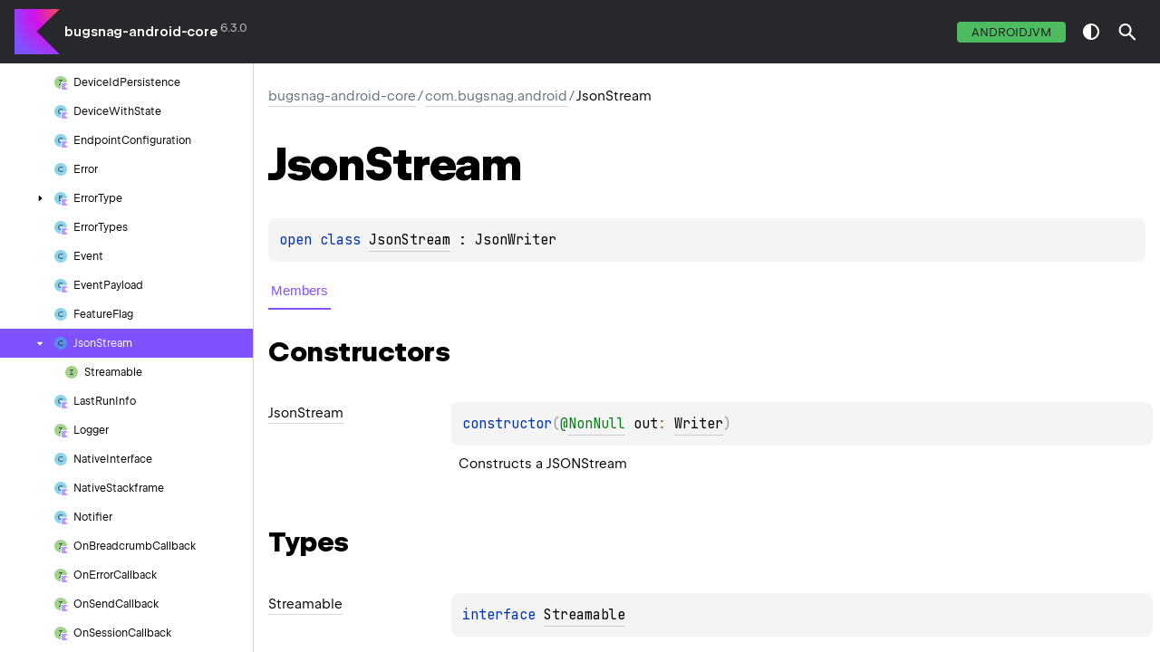

--- FILE ---
content_type: text/html; charset=utf-8
request_url: https://bugsnag.github.io/bugsnag-android/bugsnag-android-core/com.bugsnag.android/-json-stream/index.html
body_size: 3938
content:
<!DOCTYPE html>
<html class="no-js">
<head>
    <meta name="viewport" content="width=device-width, initial-scale=1" charset="UTF-8">
    <title>JsonStream</title>
    <link href="../../../images/logo-icon.svg" rel="icon" type="image/svg">
    <script>var pathToRoot = "../../../";</script>
    <script>document.documentElement.classList.replace("no-js","js");</script>
    <script>const storage = localStorage.getItem("dokka-dark-mode")
    if (storage == null) {
        const osDarkSchemePreferred = window.matchMedia && window.matchMedia('(prefers-color-scheme: dark)').matches
        if (osDarkSchemePreferred === true) {
            document.getElementsByTagName("html")[0].classList.add("theme-dark")
        }
    } else {
        const savedDarkMode = JSON.parse(storage)
        if(savedDarkMode === true) {
            document.getElementsByTagName("html")[0].classList.add("theme-dark")
        }
    }
    </script>
<script type="text/javascript" src="https://unpkg.com/kotlin-playground@1/dist/playground.min.js" async="async"></script>
<script type="text/javascript" src="../../../scripts/sourceset_dependencies.js" async="async"></script>
<link href="../../../styles/style.css" rel="Stylesheet">
<link href="../../../styles/main.css" rel="Stylesheet">
<link href="../../../styles/prism.css" rel="Stylesheet">
<link href="../../../styles/logo-styles.css" rel="Stylesheet">
<link href="../../../styles/font-jb-sans-auto.css" rel="Stylesheet">
<script type="text/javascript" src="../../../scripts/clipboard.js" async="async"></script>
<script type="text/javascript" src="../../../scripts/navigation-loader.js" async="async"></script>
<script type="text/javascript" src="../../../scripts/platform-content-handler.js" async="async"></script>
<script type="text/javascript" src="../../../scripts/main.js" defer="defer"></script>
<script type="text/javascript" src="../../../scripts/prism.js" async="async"></script>
<script type="text/javascript" src="../../../scripts/symbol-parameters-wrapper_deferred.js" defer="defer"></script>
</head>
<body>
    <div class="root">
<nav class="navigation" id="navigation-wrapper">
    <div class="navigation--inner">
        <div class="navigation-title">
            <button class="menu-toggle" id="menu-toggle" type="button">toggle menu</button>
            <div class="library-name">
                    <a class="library-name--link" href="../../../index.html">
                            bugsnag-android-core
                    </a>
            </div>
            <div class="library-version">
6.3.0            </div>
        </div>
        <div class="filter-section" id="filter-section">
                <button class="platform-tag platform-selector jvm-like" data-active="" data-filter=":bugsnag-android-core:dokkaHtml/release">androidJvm</button>
        </div>
    </div>
    <div class="navigation-controls">
        <button class="navigation-controls--btn navigation-controls--theme" id="theme-toggle-button" type="button">switch theme</button>
        <div class="navigation-controls--btn navigation-controls--search" id="searchBar" role="button">search in API</div>
    </div>
</nav>
        <div id="container">
            <div class="sidebar" id="leftColumn">
                <div class="sidebar--inner" id="sideMenu"></div>
            </div>
            <div id="main">
<div class="main-content" data-page-type="classlike" id="content" pageIds="bugsnag-android-core::com.bugsnag.android/JsonStream///PointingToDeclaration//-1317841657">
  <div class="breadcrumbs"><a href="../../../index.html">bugsnag-android-core</a><span class="delimiter">/</span><a href="../index.html">com.bugsnag.android</a><span class="delimiter">/</span><span class="current">JsonStream</span></div>
  <div class="cover ">
    <h1 class="cover"><span>Json</span><wbr></wbr><span><span>Stream</span></span></h1>
    <div class="platform-hinted " data-platform-hinted="data-platform-hinted"><div class="content sourceset-dependent-content" data-active="" data-togglable=":bugsnag-android-core:dokkaHtml/release"><div class="symbol monospace"><span class="token keyword">open </span><span class="token keyword">class </span><a href="index.html">JsonStream</a> : <span data-unresolved-link="com.bugsnag.android/JsonWriter///PointingToDeclaration/">JsonWriter</span></div></div></div>
  </div>
  <div class="tabbedcontent">
    <div class="tabs-section" tabs-section="tabs-section"><button class="section-tab" data-active="" data-togglable="CONSTRUCTOR,TYPE,PROPERTY,FUNCTION">Members</button></div>
    <div class="tabs-section-body">
      <div data-togglable="CONSTRUCTOR">
        <h2 class="">Constructors</h2>
        <div class="table"><a data-name="-1366951419%2FConstructors%2F-1317841657" anchor-label="JsonStream" id="-1366951419%2FConstructors%2F-1317841657" data-filterable-set=":bugsnag-android-core:dokkaHtml/release"></a>
          <div class="table-row" data-togglable="CONSTRUCTOR" data-filterable-current=":bugsnag-android-core:dokkaHtml/release" data-filterable-set=":bugsnag-android-core:dokkaHtml/release">
            <div class="main-subrow keyValue ">
              <div class=""><span class="inline-flex">
                  <div><a href="-json-stream.html"><span>Json</span><wbr></wbr><span><span>Stream</span></span></a></div>
<span class="anchor-wrapper"><span class="anchor-icon" pointing-to="-1366951419%2FConstructors%2F-1317841657"></span>
                    <div class="copy-popup-wrapper "><span class="copy-popup-icon"></span><span>Link copied to clipboard</span></div>
                  </span></span></div>
              <div>
                <div class="title">
                  <div class="platform-hinted " data-platform-hinted="data-platform-hinted"><div class="content sourceset-dependent-content" data-active="" data-togglable=":bugsnag-android-core:dokkaHtml/release"><div class="symbol monospace"><span class="token keyword">constructor</span><span class="token punctuation">(</span><span class="parameters "><span class="parameter "><span><span class="token annotation builtin">@</span><a href="https://developer.android.com/reference/kotlin/androidx/annotation/NonNull.html"><span class="token annotation builtin">NonNull</span></a> </span>out<span class="token operator">: </span><a href="https://developer.android.com/reference/kotlin/java/io/Writer.html">Writer</a></span></span><span class="token punctuation">)</span></div><div class="brief ">Constructs a JSONStream</div></div></div>
                </div>
              </div>
            </div>
          </div>
        </div>
      </div>
      <div data-togglable="TYPE">
        <h2 class="">Types</h2>
        <div class="table"><a data-name="-1436720713%2FClasslikes%2F-1317841657" anchor-label="Streamable" id="-1436720713%2FClasslikes%2F-1317841657" data-filterable-set=":bugsnag-android-core:dokkaHtml/release"></a>
          <div class="table-row" data-filterable-current=":bugsnag-android-core:dokkaHtml/release" data-filterable-set=":bugsnag-android-core:dokkaHtml/release">
            <div class="main-subrow keyValue ">
              <div class=""><span class="inline-flex">
                  <div><a href="-streamable/index.html"><span><span>Streamable</span></span></a></div>
<span class="anchor-wrapper"><span class="anchor-icon" pointing-to="-1436720713%2FClasslikes%2F-1317841657"></span>
                    <div class="copy-popup-wrapper "><span class="copy-popup-icon"></span><span>Link copied to clipboard</span></div>
                  </span></span></div>
              <div>
                <div class="title">
                  <div class="platform-hinted " data-platform-hinted="data-platform-hinted"><div class="content sourceset-dependent-content" data-active="" data-togglable=":bugsnag-android-core:dokkaHtml/release"><div class="symbol monospace"><span class="token keyword">interface </span><a href="-streamable/index.html">Streamable</a></div></div></div>
                </div>
              </div>
            </div>
          </div>
        </div>
      </div>
      <div data-togglable="PROPERTY">
        <h2 class="">Properties</h2>
        <div class="table"><a data-name="305223299%2FProperties%2F-1317841657" anchor-label="serializeNulls" id="305223299%2FProperties%2F-1317841657" data-filterable-set=":bugsnag-android-core:dokkaHtml/release"></a>
          <div class="table-row" data-filterable-current=":bugsnag-android-core:dokkaHtml/release" data-filterable-set=":bugsnag-android-core:dokkaHtml/release">
            <div class="main-subrow keyValue ">
              <div class=""><span class="inline-flex">
                  <div><a href="index.html#305223299%2FProperties%2F-1317841657"><span>serialize</span><wbr></wbr><span><span>Nulls</span></span></a></div>
<span class="anchor-wrapper"><span class="anchor-icon" pointing-to="305223299%2FProperties%2F-1317841657"></span>
                    <div class="copy-popup-wrapper "><span class="copy-popup-icon"></span><span>Link copied to clipboard</span></div>
                  </span></span></div>
              <div>
                <div class="title">
                  <div class="platform-hinted " data-platform-hinted="data-platform-hinted"><div class="content sourceset-dependent-content" data-active="" data-togglable=":bugsnag-android-core:dokkaHtml/release"><div class="symbol monospace"><span class="token keyword">open </span><span class="token keyword"></span><span class="token keyword">var </span><a href="index.html#305223299%2FProperties%2F-1317841657">serializeNulls</a><span class="token operator">: </span><a href="https://kotlinlang.org/api/latest/jvm/stdlib/kotlin/-boolean/index.html">Boolean</a></div></div></div>
                </div>
              </div>
            </div>
          </div>
        </div>
      </div>
      <div data-togglable="FUNCTION">
        <h2 class="">Functions</h2>
        <div class="table"><a data-name="-2017084001%2FFunctions%2F-1317841657" anchor-label="beginArray" id="-2017084001%2FFunctions%2F-1317841657" data-filterable-set=":bugsnag-android-core:dokkaHtml/release"></a>
          <div class="table-row" data-filterable-current=":bugsnag-android-core:dokkaHtml/release" data-filterable-set=":bugsnag-android-core:dokkaHtml/release">
            <div class="main-subrow keyValue ">
              <div class=""><span class="inline-flex">
                  <div><a href="index.html#-2017084001%2FFunctions%2F-1317841657"><span>begin</span><wbr></wbr><span><span>Array</span></span></a></div>
<span class="anchor-wrapper"><span class="anchor-icon" pointing-to="-2017084001%2FFunctions%2F-1317841657"></span>
                    <div class="copy-popup-wrapper "><span class="copy-popup-icon"></span><span>Link copied to clipboard</span></div>
                  </span></span></div>
              <div>
                <div class="title">
                  <div class="platform-hinted " data-platform-hinted="data-platform-hinted"><div class="content sourceset-dependent-content" data-active="" data-togglable=":bugsnag-android-core:dokkaHtml/release"><div class="symbol monospace"><span class="token keyword">open </span><span class="token keyword"></span><span class="token keyword">fun </span><a href="index.html#-2017084001%2FFunctions%2F-1317841657"><span class="token function">beginArray</span></a><span class="token punctuation">(</span><span class="token punctuation">)</span><span class="token operator">: </span><span data-unresolved-link="com.bugsnag.android/JsonWriter///PointingToDeclaration/">JsonWriter</span></div><div class="brief ">Begins encoding a new array.</div></div></div>
                </div>
              </div>
            </div>
          </div>
<a data-name="1977889443%2FFunctions%2F-1317841657" anchor-label="beginObject" id="1977889443%2FFunctions%2F-1317841657" data-filterable-set=":bugsnag-android-core:dokkaHtml/release"></a>
          <div class="table-row" data-filterable-current=":bugsnag-android-core:dokkaHtml/release" data-filterable-set=":bugsnag-android-core:dokkaHtml/release">
            <div class="main-subrow keyValue ">
              <div class=""><span class="inline-flex">
                  <div><a href="index.html#1977889443%2FFunctions%2F-1317841657"><span>begin</span><wbr></wbr><span><span>Object</span></span></a></div>
<span class="anchor-wrapper"><span class="anchor-icon" pointing-to="1977889443%2FFunctions%2F-1317841657"></span>
                    <div class="copy-popup-wrapper "><span class="copy-popup-icon"></span><span>Link copied to clipboard</span></div>
                  </span></span></div>
              <div>
                <div class="title">
                  <div class="platform-hinted " data-platform-hinted="data-platform-hinted"><div class="content sourceset-dependent-content" data-active="" data-togglable=":bugsnag-android-core:dokkaHtml/release"><div class="symbol monospace"><span class="token keyword">open </span><span class="token keyword"></span><span class="token keyword">fun </span><a href="index.html#1977889443%2FFunctions%2F-1317841657"><span class="token function">beginObject</span></a><span class="token punctuation">(</span><span class="token punctuation">)</span><span class="token operator">: </span><span data-unresolved-link="com.bugsnag.android/JsonWriter///PointingToDeclaration/">JsonWriter</span></div><div class="brief ">Begins encoding a new object.</div></div></div>
                </div>
              </div>
            </div>
          </div>
<a data-name="1933705574%2FFunctions%2F-1317841657" anchor-label="close" id="1933705574%2FFunctions%2F-1317841657" data-filterable-set=":bugsnag-android-core:dokkaHtml/release"></a>
          <div class="table-row" data-filterable-current=":bugsnag-android-core:dokkaHtml/release" data-filterable-set=":bugsnag-android-core:dokkaHtml/release">
            <div class="main-subrow keyValue ">
              <div class=""><span class="inline-flex">
                  <div><a href="index.html#1413290611%2FFunctions%2F-1317841657"><span><span>close</span></span></a></div>
<span class="anchor-wrapper"><span class="anchor-icon" pointing-to="1933705574%2FFunctions%2F-1317841657"></span>
                    <div class="copy-popup-wrapper "><span class="copy-popup-icon"></span><span>Link copied to clipboard</span></div>
                  </span></span></div>
              <div>
                <div class="title">
                  <div class="platform-hinted " data-platform-hinted="data-platform-hinted"><div class="content sourceset-dependent-content" data-active="" data-togglable=":bugsnag-android-core:dokkaHtml/release"><div class="symbol monospace"><span class="token keyword">open </span><span class="token keyword"></span><span class="token keyword">fun </span><a href="index.html#1413290611%2FFunctions%2F-1317841657"><span class="token function">close</span></a><span class="token punctuation">(</span><span class="token punctuation">)</span></div><div class="brief ">Flushes and closes this writer and the underlying <a href="https://developer.android.com/reference/kotlin/java/io/Writer.html">Writer</a>.</div><div class="symbol monospace"><span class="token keyword">abstract </span><span class="token keyword"></span><span class="token keyword">fun </span><a href="index.html#358956095%2FFunctions%2F-1317841657"><span class="token function">close</span></a><span class="token punctuation">(</span><span class="token punctuation">)</span></div></div></div>
                </div>
              </div>
            </div>
          </div>
<a data-name="1093830353%2FFunctions%2F-1317841657" anchor-label="endArray" id="1093830353%2FFunctions%2F-1317841657" data-filterable-set=":bugsnag-android-core:dokkaHtml/release"></a>
          <div class="table-row" data-filterable-current=":bugsnag-android-core:dokkaHtml/release" data-filterable-set=":bugsnag-android-core:dokkaHtml/release">
            <div class="main-subrow keyValue ">
              <div class=""><span class="inline-flex">
                  <div><a href="index.html#1093830353%2FFunctions%2F-1317841657"><span>end</span><wbr></wbr><span><span>Array</span></span></a></div>
<span class="anchor-wrapper"><span class="anchor-icon" pointing-to="1093830353%2FFunctions%2F-1317841657"></span>
                    <div class="copy-popup-wrapper "><span class="copy-popup-icon"></span><span>Link copied to clipboard</span></div>
                  </span></span></div>
              <div>
                <div class="title">
                  <div class="platform-hinted " data-platform-hinted="data-platform-hinted"><div class="content sourceset-dependent-content" data-active="" data-togglable=":bugsnag-android-core:dokkaHtml/release"><div class="symbol monospace"><span class="token keyword">open </span><span class="token keyword"></span><span class="token keyword">fun </span><a href="index.html#1093830353%2FFunctions%2F-1317841657"><span class="token function">endArray</span></a><span class="token punctuation">(</span><span class="token punctuation">)</span><span class="token operator">: </span><span data-unresolved-link="com.bugsnag.android/JsonWriter///PointingToDeclaration/">JsonWriter</span></div><div class="brief ">Ends encoding the current array.</div></div></div>
                </div>
              </div>
            </div>
          </div>
<a data-name="-368013391%2FFunctions%2F-1317841657" anchor-label="endObject" id="-368013391%2FFunctions%2F-1317841657" data-filterable-set=":bugsnag-android-core:dokkaHtml/release"></a>
          <div class="table-row" data-filterable-current=":bugsnag-android-core:dokkaHtml/release" data-filterable-set=":bugsnag-android-core:dokkaHtml/release">
            <div class="main-subrow keyValue ">
              <div class=""><span class="inline-flex">
                  <div><a href="index.html#-368013391%2FFunctions%2F-1317841657"><span>end</span><wbr></wbr><span><span>Object</span></span></a></div>
<span class="anchor-wrapper"><span class="anchor-icon" pointing-to="-368013391%2FFunctions%2F-1317841657"></span>
                    <div class="copy-popup-wrapper "><span class="copy-popup-icon"></span><span>Link copied to clipboard</span></div>
                  </span></span></div>
              <div>
                <div class="title">
                  <div class="platform-hinted " data-platform-hinted="data-platform-hinted"><div class="content sourceset-dependent-content" data-active="" data-togglable=":bugsnag-android-core:dokkaHtml/release"><div class="symbol monospace"><span class="token keyword">open </span><span class="token keyword"></span><span class="token keyword">fun </span><a href="index.html#-368013391%2FFunctions%2F-1317841657"><span class="token function">endObject</span></a><span class="token punctuation">(</span><span class="token punctuation">)</span><span class="token operator">: </span><span data-unresolved-link="com.bugsnag.android/JsonWriter///PointingToDeclaration/">JsonWriter</span></div><div class="brief ">Ends encoding the current object.</div></div></div>
                </div>
              </div>
            </div>
          </div>
<a data-name="-1075252030%2FFunctions%2F-1317841657" anchor-label="flush" id="-1075252030%2FFunctions%2F-1317841657" data-filterable-set=":bugsnag-android-core:dokkaHtml/release"></a>
          <div class="table-row" data-filterable-current=":bugsnag-android-core:dokkaHtml/release" data-filterable-set=":bugsnag-android-core:dokkaHtml/release">
            <div class="main-subrow keyValue ">
              <div class=""><span class="inline-flex">
                  <div><a href="index.html#11879143%2FFunctions%2F-1317841657"><span><span>flush</span></span></a></div>
<span class="anchor-wrapper"><span class="anchor-icon" pointing-to="-1075252030%2FFunctions%2F-1317841657"></span>
                    <div class="copy-popup-wrapper "><span class="copy-popup-icon"></span><span>Link copied to clipboard</span></div>
                  </span></span></div>
              <div>
                <div class="title">
                  <div class="platform-hinted " data-platform-hinted="data-platform-hinted"><div class="content sourceset-dependent-content" data-active="" data-togglable=":bugsnag-android-core:dokkaHtml/release"><div class="symbol monospace"><span class="token keyword">open </span><span class="token keyword"></span><span class="token keyword">fun </span><a href="index.html#11879143%2FFunctions%2F-1317841657"><span class="token function">flush</span></a><span class="token punctuation">(</span><span class="token punctuation">)</span></div><div class="brief ">Ensures all buffered data is written to the underlying <a href="https://developer.android.com/reference/kotlin/java/io/Writer.html">Writer</a> and flushes that writer.</div><div class="symbol monospace"><span class="token keyword">abstract </span><span class="token keyword"></span><span class="token keyword">fun </span><a href="index.html#1810140199%2FFunctions%2F-1317841657"><span class="token function">flush</span></a><span class="token punctuation">(</span><span class="token punctuation">)</span></div></div></div>
                </div>
              </div>
            </div>
          </div>
<a data-name="1334274029%2FFunctions%2F-1317841657" anchor-label="isHtmlSafe" id="1334274029%2FFunctions%2F-1317841657" data-filterable-set=":bugsnag-android-core:dokkaHtml/release"></a>
          <div class="table-row" data-filterable-current=":bugsnag-android-core:dokkaHtml/release" data-filterable-set=":bugsnag-android-core:dokkaHtml/release">
            <div class="main-subrow keyValue ">
              <div class=""><span class="inline-flex">
                  <div><a href="index.html#1334274029%2FFunctions%2F-1317841657"><span>is</span><wbr></wbr><span>Html</span><wbr></wbr><span><span>Safe</span></span></a></div>
<span class="anchor-wrapper"><span class="anchor-icon" pointing-to="1334274029%2FFunctions%2F-1317841657"></span>
                    <div class="copy-popup-wrapper "><span class="copy-popup-icon"></span><span>Link copied to clipboard</span></div>
                  </span></span></div>
              <div>
                <div class="title">
                  <div class="platform-hinted " data-platform-hinted="data-platform-hinted"><div class="content sourceset-dependent-content" data-active="" data-togglable=":bugsnag-android-core:dokkaHtml/release"><div class="symbol monospace"><span class="token keyword"></span><span class="token keyword">fun </span><a href="index.html#1334274029%2FFunctions%2F-1317841657"><span class="token function">isHtmlSafe</span></a><span class="token punctuation">(</span><span class="token punctuation">)</span><span class="token operator">: </span><a href="https://kotlinlang.org/api/latest/jvm/stdlib/kotlin/-boolean/index.html">Boolean</a></div><div class="brief ">Returns true if this writer writes JSON that's safe for inclusion in HTML and XML documents.</div></div></div>
                </div>
              </div>
            </div>
          </div>
<a data-name="-1333435362%2FFunctions%2F-1317841657" anchor-label="isLenient" id="-1333435362%2FFunctions%2F-1317841657" data-filterable-set=":bugsnag-android-core:dokkaHtml/release"></a>
          <div class="table-row" data-filterable-current=":bugsnag-android-core:dokkaHtml/release" data-filterable-set=":bugsnag-android-core:dokkaHtml/release">
            <div class="main-subrow keyValue ">
              <div class=""><span class="inline-flex">
                  <div><a href="index.html#-1333435362%2FFunctions%2F-1317841657"><span>is</span><wbr></wbr><span><span>Lenient</span></span></a></div>
<span class="anchor-wrapper"><span class="anchor-icon" pointing-to="-1333435362%2FFunctions%2F-1317841657"></span>
                    <div class="copy-popup-wrapper "><span class="copy-popup-icon"></span><span>Link copied to clipboard</span></div>
                  </span></span></div>
              <div>
                <div class="title">
                  <div class="platform-hinted " data-platform-hinted="data-platform-hinted"><div class="content sourceset-dependent-content" data-active="" data-togglable=":bugsnag-android-core:dokkaHtml/release"><div class="symbol monospace"><span class="token keyword">open </span><span class="token keyword"></span><span class="token keyword">fun </span><a href="index.html#-1333435362%2FFunctions%2F-1317841657"><span class="token function">isLenient</span></a><span class="token punctuation">(</span><span class="token punctuation">)</span><span class="token operator">: </span><a href="https://kotlinlang.org/api/latest/jvm/stdlib/kotlin/-boolean/index.html">Boolean</a></div><div class="brief ">Returns true if this writer has relaxed syntax rules.</div></div></div>
                </div>
              </div>
            </div>
          </div>
<a data-name="-833576163%2FFunctions%2F-1317841657" anchor-label="jsonValue" id="-833576163%2FFunctions%2F-1317841657" data-filterable-set=":bugsnag-android-core:dokkaHtml/release"></a>
          <div class="table-row" data-filterable-current=":bugsnag-android-core:dokkaHtml/release" data-filterable-set=":bugsnag-android-core:dokkaHtml/release">
            <div class="main-subrow keyValue ">
              <div class=""><span class="inline-flex">
                  <div><a href="index.html#-833576163%2FFunctions%2F-1317841657"><span>json</span><wbr></wbr><span><span>Value</span></span></a></div>
<span class="anchor-wrapper"><span class="anchor-icon" pointing-to="-833576163%2FFunctions%2F-1317841657"></span>
                    <div class="copy-popup-wrapper "><span class="copy-popup-icon"></span><span>Link copied to clipboard</span></div>
                  </span></span></div>
              <div>
                <div class="title">
                  <div class="platform-hinted " data-platform-hinted="data-platform-hinted"><div class="content sourceset-dependent-content" data-active="" data-togglable=":bugsnag-android-core:dokkaHtml/release"><div class="symbol monospace"><span class="token keyword">open </span><span class="token keyword"></span><span class="token keyword">fun </span><a href="index.html#-833576163%2FFunctions%2F-1317841657"><span class="token function">jsonValue</span></a><span class="token punctuation">(</span><span class="parameters "><span class="parameter ">value<span class="token operator">: </span><a href="https://developer.android.com/reference/kotlin/java/lang/String.html">String</a></span></span><span class="token punctuation">)</span><span class="token operator">: </span><span data-unresolved-link="com.bugsnag.android/JsonWriter///PointingToDeclaration/">JsonWriter</span></div><div class="brief ">Writes <code class="lang-kotlin">value</code> directly to the writer without quoting or escaping.</div></div></div>
                </div>
              </div>
            </div>
          </div>
<a data-name="1116286572%2FFunctions%2F-1317841657" anchor-label="name" id="1116286572%2FFunctions%2F-1317841657" data-filterable-set=":bugsnag-android-core:dokkaHtml/release"></a>
          <div class="table-row" data-filterable-current=":bugsnag-android-core:dokkaHtml/release" data-filterable-set=":bugsnag-android-core:dokkaHtml/release">
            <div class="main-subrow keyValue ">
              <div class=""><span class="inline-flex">
                  <div><a href="name.html"><span><span>name</span></span></a></div>
<span class="anchor-wrapper"><span class="anchor-icon" pointing-to="1116286572%2FFunctions%2F-1317841657"></span>
                    <div class="copy-popup-wrapper "><span class="copy-popup-icon"></span><span>Link copied to clipboard</span></div>
                  </span></span></div>
              <div>
                <div class="title">
                  <div class="platform-hinted " data-platform-hinted="data-platform-hinted"><div class="content sourceset-dependent-content" data-active="" data-togglable=":bugsnag-android-core:dokkaHtml/release"><div class="symbol monospace"><div class="block"><div class="block"><span class="token annotation builtin">@</span><a href="https://developer.android.com/reference/kotlin/androidx/annotation/NonNull.html"><span class="token annotation builtin">NonNull</span></a></div></div><span class="token keyword">open </span><span class="token keyword"></span><span class="token keyword">fun </span><a href="name.html"><span class="token function">name</span></a><span class="token punctuation">(</span><span class="parameters "><span class="parameter "><span><span class="token annotation builtin">@</span><a href="https://developer.android.com/reference/kotlin/androidx/annotation/Nullable.html"><span class="token annotation builtin">Nullable</span></a> </span>name<span class="token operator">: </span><a href="https://developer.android.com/reference/kotlin/java/lang/String.html">String</a></span></span><span class="token punctuation">)</span><span class="token operator">: </span><a href="index.html">JsonStream</a></div><div class="brief ">Encodes the property name.</div></div></div>
                </div>
              </div>
            </div>
          </div>
<a data-name="649901441%2FFunctions%2F-1317841657" anchor-label="nullValue" id="649901441%2FFunctions%2F-1317841657" data-filterable-set=":bugsnag-android-core:dokkaHtml/release"></a>
          <div class="table-row" data-filterable-current=":bugsnag-android-core:dokkaHtml/release" data-filterable-set=":bugsnag-android-core:dokkaHtml/release">
            <div class="main-subrow keyValue ">
              <div class=""><span class="inline-flex">
                  <div><a href="index.html#649901441%2FFunctions%2F-1317841657"><span>null</span><wbr></wbr><span><span>Value</span></span></a></div>
<span class="anchor-wrapper"><span class="anchor-icon" pointing-to="649901441%2FFunctions%2F-1317841657"></span>
                    <div class="copy-popup-wrapper "><span class="copy-popup-icon"></span><span>Link copied to clipboard</span></div>
                  </span></span></div>
              <div>
                <div class="title">
                  <div class="platform-hinted " data-platform-hinted="data-platform-hinted"><div class="content sourceset-dependent-content" data-active="" data-togglable=":bugsnag-android-core:dokkaHtml/release"><div class="symbol monospace"><span class="token keyword">open </span><span class="token keyword"></span><span class="token keyword">fun </span><a href="index.html#649901441%2FFunctions%2F-1317841657"><span class="token function">nullValue</span></a><span class="token punctuation">(</span><span class="token punctuation">)</span><span class="token operator">: </span><span data-unresolved-link="com.bugsnag.android/JsonWriter///PointingToDeclaration/">JsonWriter</span></div><div class="brief ">Encodes <code class="lang-kotlin">null</code>.</div></div></div>
                </div>
              </div>
            </div>
          </div>
<a data-name="1961663273%2FFunctions%2F-1317841657" anchor-label="setHtmlSafe" id="1961663273%2FFunctions%2F-1317841657" data-filterable-set=":bugsnag-android-core:dokkaHtml/release"></a>
          <div class="table-row" data-filterable-current=":bugsnag-android-core:dokkaHtml/release" data-filterable-set=":bugsnag-android-core:dokkaHtml/release">
            <div class="main-subrow keyValue ">
              <div class=""><span class="inline-flex">
                  <div><a href="index.html#1961663273%2FFunctions%2F-1317841657"><span>set</span><wbr></wbr><span>Html</span><wbr></wbr><span><span>Safe</span></span></a></div>
<span class="anchor-wrapper"><span class="anchor-icon" pointing-to="1961663273%2FFunctions%2F-1317841657"></span>
                    <div class="copy-popup-wrapper "><span class="copy-popup-icon"></span><span>Link copied to clipboard</span></div>
                  </span></span></div>
              <div>
                <div class="title">
                  <div class="platform-hinted " data-platform-hinted="data-platform-hinted"><div class="content sourceset-dependent-content" data-active="" data-togglable=":bugsnag-android-core:dokkaHtml/release"><div class="symbol monospace"><span class="token keyword"></span><span class="token keyword">fun </span><a href="index.html#1961663273%2FFunctions%2F-1317841657"><span class="token function">setHtmlSafe</span></a><span class="token punctuation">(</span><span class="parameters "><span class="parameter ">htmlSafe<span class="token operator">: </span><a href="https://kotlinlang.org/api/latest/jvm/stdlib/kotlin/-boolean/index.html">Boolean</a></span></span><span class="token punctuation">)</span></div><div class="brief ">Configure this writer to emit JSON that's safe for direct inclusion in HTML and XML documents.</div></div></div>
                </div>
              </div>
            </div>
          </div>
<a data-name="-2100071816%2FFunctions%2F-1317841657" anchor-label="setIndent" id="-2100071816%2FFunctions%2F-1317841657" data-filterable-set=":bugsnag-android-core:dokkaHtml/release"></a>
          <div class="table-row" data-filterable-current=":bugsnag-android-core:dokkaHtml/release" data-filterable-set=":bugsnag-android-core:dokkaHtml/release">
            <div class="main-subrow keyValue ">
              <div class=""><span class="inline-flex">
                  <div><a href="index.html#-2100071816%2FFunctions%2F-1317841657"><span>set</span><wbr></wbr><span><span>Indent</span></span></a></div>
<span class="anchor-wrapper"><span class="anchor-icon" pointing-to="-2100071816%2FFunctions%2F-1317841657"></span>
                    <div class="copy-popup-wrapper "><span class="copy-popup-icon"></span><span>Link copied to clipboard</span></div>
                  </span></span></div>
              <div>
                <div class="title">
                  <div class="platform-hinted " data-platform-hinted="data-platform-hinted"><div class="content sourceset-dependent-content" data-active="" data-togglable=":bugsnag-android-core:dokkaHtml/release"><div class="symbol monospace"><span class="token keyword"></span><span class="token keyword">fun </span><a href="index.html#-2100071816%2FFunctions%2F-1317841657"><span class="token function">setIndent</span></a><span class="token punctuation">(</span><span class="parameters "><span class="parameter ">indent<span class="token operator">: </span><a href="https://developer.android.com/reference/kotlin/java/lang/String.html">String</a></span></span><span class="token punctuation">)</span></div><div class="brief ">Sets the indentation string to be repeated for each level of indentation in the encoded document.</div></div></div>
                </div>
              </div>
            </div>
          </div>
<a data-name="-1944134880%2FFunctions%2F-1317841657" anchor-label="setLenient" id="-1944134880%2FFunctions%2F-1317841657" data-filterable-set=":bugsnag-android-core:dokkaHtml/release"></a>
          <div class="table-row" data-filterable-current=":bugsnag-android-core:dokkaHtml/release" data-filterable-set=":bugsnag-android-core:dokkaHtml/release">
            <div class="main-subrow keyValue ">
              <div class=""><span class="inline-flex">
                  <div><a href="index.html#-1944134880%2FFunctions%2F-1317841657"><span>set</span><wbr></wbr><span><span>Lenient</span></span></a></div>
<span class="anchor-wrapper"><span class="anchor-icon" pointing-to="-1944134880%2FFunctions%2F-1317841657"></span>
                    <div class="copy-popup-wrapper "><span class="copy-popup-icon"></span><span>Link copied to clipboard</span></div>
                  </span></span></div>
              <div>
                <div class="title">
                  <div class="platform-hinted " data-platform-hinted="data-platform-hinted"><div class="content sourceset-dependent-content" data-active="" data-togglable=":bugsnag-android-core:dokkaHtml/release"><div class="symbol monospace"><span class="token keyword"></span><span class="token keyword">fun </span><a href="index.html#-1944134880%2FFunctions%2F-1317841657"><span class="token function">setLenient</span></a><span class="token punctuation">(</span><span class="parameters "><span class="parameter ">lenient<span class="token operator">: </span><a href="https://kotlinlang.org/api/latest/jvm/stdlib/kotlin/-boolean/index.html">Boolean</a></span></span><span class="token punctuation">)</span></div><div class="brief ">Configure this writer to relax its syntax rules.</div></div></div>
                </div>
              </div>
            </div>
          </div>
<a data-name="-1667390365%2FFunctions%2F-1317841657" anchor-label="value" id="-1667390365%2FFunctions%2F-1317841657" data-filterable-set=":bugsnag-android-core:dokkaHtml/release"></a>
          <div class="table-row" data-filterable-current=":bugsnag-android-core:dokkaHtml/release" data-filterable-set=":bugsnag-android-core:dokkaHtml/release">
            <div class="main-subrow keyValue ">
              <div class=""><span class="inline-flex">
                  <div><a href="value.html"><span><span>value</span></span></a></div>
<span class="anchor-wrapper"><span class="anchor-icon" pointing-to="-1667390365%2FFunctions%2F-1317841657"></span>
                    <div class="copy-popup-wrapper "><span class="copy-popup-icon"></span><span>Link copied to clipboard</span></div>
                  </span></span></div>
              <div>
                <div class="title">
                  <div class="platform-hinted " data-platform-hinted="data-platform-hinted"><div class="content sourceset-dependent-content" data-active="" data-togglable=":bugsnag-android-core:dokkaHtml/release"><div class="symbol monospace"><span class="token keyword">open </span><span class="token keyword"></span><span class="token keyword">fun </span><a href="value.html"><span class="token function">value</span></a><span class="token punctuation">(</span><span class="parameters "><span class="parameter "><span><span class="token annotation builtin">@</span><a href="https://developer.android.com/reference/kotlin/androidx/annotation/NonNull.html"><span class="token annotation builtin">NonNull</span></a> </span>file<span class="token operator">: </span><a href="https://developer.android.com/reference/kotlin/java/io/File.html">File</a></span></span><span class="token punctuation">)</span></div><div class="brief ">Writes a File (its content) into the stream</div><div class="symbol monospace"><span class="token keyword">open </span><span class="token keyword"></span><span class="token keyword">fun </span><a href="value.html"><span class="token function">value</span></a><span class="token punctuation">(</span><span class="parameters "><span class="parameter "><span><span class="token annotation builtin">@</span><a href="https://developer.android.com/reference/kotlin/androidx/annotation/Nullable.html"><span class="token annotation builtin">Nullable</span></a> </span>object<span class="token operator">: </span><a href="https://kotlinlang.org/api/latest/jvm/stdlib/kotlin/-any/index.html">Any</a></span></span><span class="token punctuation">)</span></div><div class="symbol monospace"><span class="token keyword">open </span><span class="token keyword"></span><span class="token keyword">fun </span><a href="value.html"><span class="token function">value</span></a><span class="token punctuation">(</span><span class="parameters "><span class="parameter "><span><span class="token annotation builtin">@</span><a href="https://developer.android.com/reference/kotlin/androidx/annotation/Nullable.html"><span class="token annotation builtin">Nullable</span></a> </span>object<span class="token operator">: </span><a href="https://kotlinlang.org/api/latest/jvm/stdlib/kotlin/-any/index.html">Any</a><span class="token punctuation">, </span></span><span class="parameter ">shouldRedactKeys<span class="token operator">: </span><a href="https://kotlinlang.org/api/latest/jvm/stdlib/kotlin/-boolean/index.html">Boolean</a></span></span><span class="token punctuation">)</span></div><div class="brief ">Serialises an arbitrary object as JSON, handling primitive types as well as Collections, Maps, and arrays.</div><div class="symbol monospace"><span class="token keyword">open </span><span class="token keyword"></span><span class="token keyword">fun </span><a href="index.html#1189984704%2FFunctions%2F-1317841657"><span class="token function">value</span></a><span class="token punctuation">(</span><span class="parameters "><span class="parameter ">value<span class="token operator">: </span><a href="https://kotlinlang.org/api/latest/jvm/stdlib/kotlin/-boolean/index.html">Boolean</a></span></span><span class="token punctuation">)</span><span class="token operator">: </span><span data-unresolved-link="com.bugsnag.android/JsonWriter///PointingToDeclaration/">JsonWriter</span></div><div class="symbol monospace"><span class="token keyword">open </span><span class="token keyword"></span><span class="token keyword">fun </span><a href="index.html#1149448041%2FFunctions%2F-1317841657"><span class="token function">value</span></a><span class="token punctuation">(</span><span class="parameters "><span class="parameter ">value<span class="token operator">: </span><a href="https://kotlinlang.org/api/latest/jvm/stdlib/kotlin/-double/index.html">Double</a></span></span><span class="token punctuation">)</span><span class="token operator">: </span><span data-unresolved-link="com.bugsnag.android/JsonWriter///PointingToDeclaration/">JsonWriter</span></div><div class="symbol monospace"><span class="token keyword">open </span><span class="token keyword"></span><span class="token keyword">fun </span><a href="index.html#-1724419244%2FFunctions%2F-1317841657"><span class="token function">value</span></a><span class="token punctuation">(</span><span class="parameters "><span class="parameter ">value<span class="token operator">: </span><a href="https://developer.android.com/reference/kotlin/java/lang/Boolean.html">Boolean</a></span></span><span class="token punctuation">)</span><span class="token operator">: </span><span data-unresolved-link="com.bugsnag.android/JsonWriter///PointingToDeclaration/">JsonWriter</span></div><div class="symbol monospace"><span class="token keyword">open </span><span class="token keyword"></span><span class="token keyword">fun </span><a href="index.html#-1974424355%2FFunctions%2F-1317841657"><span class="token function">value</span></a><span class="token punctuation">(</span><span class="parameters "><span class="parameter ">value<span class="token operator">: </span><a href="https://developer.android.com/reference/kotlin/java/lang/Number.html">Number</a></span></span><span class="token punctuation">)</span><span class="token operator">: </span><span data-unresolved-link="com.bugsnag.android/JsonWriter///PointingToDeclaration/">JsonWriter</span></div><div class="symbol monospace"><span class="token keyword">open </span><span class="token keyword"></span><span class="token keyword">fun </span><a href="index.html#1698121493%2FFunctions%2F-1317841657"><span class="token function">value</span></a><span class="token punctuation">(</span><span class="parameters "><span class="parameter ">value<span class="token operator">: </span><a href="https://developer.android.com/reference/kotlin/java/lang/String.html">String</a></span></span><span class="token punctuation">)</span><span class="token operator">: </span><span data-unresolved-link="com.bugsnag.android/JsonWriter///PointingToDeclaration/">JsonWriter</span></div><div class="symbol monospace"><span class="token keyword">open </span><span class="token keyword"></span><span class="token keyword">fun </span><a href="index.html#-890760546%2FFunctions%2F-1317841657"><span class="token function">value</span></a><span class="token punctuation">(</span><span class="parameters "><span class="parameter ">value<span class="token operator">: </span><a href="https://kotlinlang.org/api/latest/jvm/stdlib/kotlin/-long/index.html">Long</a></span></span><span class="token punctuation">)</span><span class="token operator">: </span><span data-unresolved-link="com.bugsnag.android/JsonWriter///PointingToDeclaration/">JsonWriter</span></div><div class="brief ">Encodes <code class="lang-kotlin">value</code>.</div></div></div>
                </div>
              </div>
            </div>
          </div>
        </div>
      </div>
    </div>
  </div>
</div>
      <div class="footer">
        <span class="go-to-top-icon"><a href="#content" id="go-to-top-link"></a></span><span>© 2024 Copyright</span><span
                class="pull-right"><span>Generated by </span><a
                href="https://github.com/Kotlin/dokka"><span>dokka</span><span class="padded-icon"></span></a></span>
      </div>
            </div>
        </div>
    </div>
</body>
</html>


--- FILE ---
content_type: text/html; charset=utf-8
request_url: https://bugsnag.github.io/bugsnag-android/navigation.html
body_size: 2951
content:
<div class="sideMenuPart" id="bugsnag-android-core-nav-submenu" pageId="bugsnag-android-core::////PointingToDeclaration//-1317841657">
  <div class="overview"><span class="navButton" onclick="document.getElementById(&quot;bugsnag-android-core-nav-submenu&quot;).classList.toggle(&quot;hidden&quot;);"><span class="navButtonContent"></span></span><a href="index.html"><span><span>bugsnag-android-core</span></span></a></div>
  <div class="sideMenuPart" id="bugsnag-android-core-nav-submenu-0" pageId="bugsnag-android-core::com.bugsnag.android////PointingToDeclaration//-1317841657">
    <div class="overview"><span class="navButton" onclick="document.getElementById(&quot;bugsnag-android-core-nav-submenu-0&quot;).classList.toggle(&quot;hidden&quot;);"><span class="navButtonContent"></span></span><a href="bugsnag-android-core/com.bugsnag.android/index.html"><span>com.</span><wbr></wbr><span>bugsnag.</span><wbr></wbr><span>android</span></a></div>
    <div class="sideMenuPart" id="bugsnag-android-core-nav-submenu-0-0" pageId="bugsnag-android-core::com.bugsnag.android/App///PointingToDeclaration//-1317841657">
      <div class="overview"><a href="bugsnag-android-core/com.bugsnag.android/-app/index.html"><span class="nav-link-grid"><span class="nav-link-child nav-icon class-kt"></span><span class="nav-link-child"><span><span>App</span></span></span></span></a></div>
    </div>
    <div class="sideMenuPart" id="bugsnag-android-core-nav-submenu-0-1" pageId="bugsnag-android-core::com.bugsnag.android/AppWithState///PointingToDeclaration//-1317841657">
      <div class="overview"><a href="bugsnag-android-core/com.bugsnag.android/-app-with-state/index.html"><span class="nav-link-grid"><span class="nav-link-child nav-icon class-kt"></span><span class="nav-link-child"><span>App</span><wbr></wbr><span>With</span><wbr></wbr><span><span>State</span></span></span></span></a></div>
    </div>
    <div class="sideMenuPart" id="bugsnag-android-core-nav-submenu-0-2" pageId="bugsnag-android-core::com.bugsnag.android/Breadcrumb///PointingToDeclaration//-1317841657">
      <div class="overview"><a href="bugsnag-android-core/com.bugsnag.android/-breadcrumb/index.html"><span class="nav-link-grid"><span class="nav-link-child nav-icon class"></span><span class="nav-link-child"><span><span>Breadcrumb</span></span></span></span></a></div>
    </div>
    <div class="sideMenuPart" id="bugsnag-android-core-nav-submenu-0-3" pageId="bugsnag-android-core::com.bugsnag.android/BreadcrumbType///PointingToDeclaration//-1317841657">
      <div class="overview"><span class="navButton" onclick="document.getElementById(&quot;bugsnag-android-core-nav-submenu-0-3&quot;).classList.toggle(&quot;hidden&quot;);"><span class="navButtonContent"></span></span><a href="bugsnag-android-core/com.bugsnag.android/-breadcrumb-type/index.html"><span class="nav-link-grid"><span class="nav-link-child nav-icon enum-class-kt"></span><span class="nav-link-child"><span>Breadcrumb</span><wbr></wbr><span><span>Type</span></span></span></span></a></div>
      <div class="sideMenuPart" id="bugsnag-android-core-nav-submenu-0-3-0" pageId="bugsnag-android-core::com.bugsnag.android/BreadcrumbType.ERROR///PointingToDeclaration/{&quot;org.jetbrains.dokka.links.EnumEntryDRIExtra&quot;:{&quot;key&quot;:&quot;org.jetbrains.dokka.links.EnumEntryDRIExtra&quot;}}/-1317841657">
        <div class="overview"><a href="bugsnag-android-core/com.bugsnag.android/-breadcrumb-type/-e-r-r-o-r/index.html"><span class="nav-link-grid"><span class="nav-link-child nav-icon enum-class-kt"></span><span class="nav-link-child"><span><span>ERROR</span></span></span></span></a></div>
      </div>
      <div class="sideMenuPart" id="bugsnag-android-core-nav-submenu-0-3-1" pageId="bugsnag-android-core::com.bugsnag.android/BreadcrumbType.LOG///PointingToDeclaration/{&quot;org.jetbrains.dokka.links.EnumEntryDRIExtra&quot;:{&quot;key&quot;:&quot;org.jetbrains.dokka.links.EnumEntryDRIExtra&quot;}}/-1317841657">
        <div class="overview"><a href="bugsnag-android-core/com.bugsnag.android/-breadcrumb-type/-l-o-g/index.html"><span class="nav-link-grid"><span class="nav-link-child nav-icon enum-class-kt"></span><span class="nav-link-child"><span><span>LOG</span></span></span></span></a></div>
      </div>
      <div class="sideMenuPart" id="bugsnag-android-core-nav-submenu-0-3-2" pageId="bugsnag-android-core::com.bugsnag.android/BreadcrumbType.MANUAL///PointingToDeclaration/{&quot;org.jetbrains.dokka.links.EnumEntryDRIExtra&quot;:{&quot;key&quot;:&quot;org.jetbrains.dokka.links.EnumEntryDRIExtra&quot;}}/-1317841657">
        <div class="overview"><a href="bugsnag-android-core/com.bugsnag.android/-breadcrumb-type/-m-a-n-u-a-l/index.html"><span class="nav-link-grid"><span class="nav-link-child nav-icon enum-class-kt"></span><span class="nav-link-child"><span><span>MANUAL</span></span></span></span></a></div>
      </div>
      <div class="sideMenuPart" id="bugsnag-android-core-nav-submenu-0-3-3" pageId="bugsnag-android-core::com.bugsnag.android/BreadcrumbType.NAVIGATION///PointingToDeclaration/{&quot;org.jetbrains.dokka.links.EnumEntryDRIExtra&quot;:{&quot;key&quot;:&quot;org.jetbrains.dokka.links.EnumEntryDRIExtra&quot;}}/-1317841657">
        <div class="overview"><a href="bugsnag-android-core/com.bugsnag.android/-breadcrumb-type/-n-a-v-i-g-a-t-i-o-n/index.html"><span class="nav-link-grid"><span class="nav-link-child nav-icon enum-class-kt"></span><span class="nav-link-child"><span><span>NAVIGATION</span></span></span></span></a></div>
      </div>
      <div class="sideMenuPart" id="bugsnag-android-core-nav-submenu-0-3-4" pageId="bugsnag-android-core::com.bugsnag.android/BreadcrumbType.PROCESS///PointingToDeclaration/{&quot;org.jetbrains.dokka.links.EnumEntryDRIExtra&quot;:{&quot;key&quot;:&quot;org.jetbrains.dokka.links.EnumEntryDRIExtra&quot;}}/-1317841657">
        <div class="overview"><a href="bugsnag-android-core/com.bugsnag.android/-breadcrumb-type/-p-r-o-c-e-s-s/index.html"><span class="nav-link-grid"><span class="nav-link-child nav-icon enum-class-kt"></span><span class="nav-link-child"><span><span>PROCESS</span></span></span></span></a></div>
      </div>
      <div class="sideMenuPart" id="bugsnag-android-core-nav-submenu-0-3-5" pageId="bugsnag-android-core::com.bugsnag.android/BreadcrumbType.REQUEST///PointingToDeclaration/{&quot;org.jetbrains.dokka.links.EnumEntryDRIExtra&quot;:{&quot;key&quot;:&quot;org.jetbrains.dokka.links.EnumEntryDRIExtra&quot;}}/-1317841657">
        <div class="overview"><a href="bugsnag-android-core/com.bugsnag.android/-breadcrumb-type/-r-e-q-u-e-s-t/index.html"><span class="nav-link-grid"><span class="nav-link-child nav-icon enum-class-kt"></span><span class="nav-link-child"><span><span>REQUEST</span></span></span></span></a></div>
      </div>
      <div class="sideMenuPart" id="bugsnag-android-core-nav-submenu-0-3-6" pageId="bugsnag-android-core::com.bugsnag.android/BreadcrumbType.STATE///PointingToDeclaration/{&quot;org.jetbrains.dokka.links.EnumEntryDRIExtra&quot;:{&quot;key&quot;:&quot;org.jetbrains.dokka.links.EnumEntryDRIExtra&quot;}}/-1317841657">
        <div class="overview"><a href="bugsnag-android-core/com.bugsnag.android/-breadcrumb-type/-s-t-a-t-e/index.html"><span class="nav-link-grid"><span class="nav-link-child nav-icon enum-class-kt"></span><span class="nav-link-child"><span><span>STATE</span></span></span></span></a></div>
      </div>
      <div class="sideMenuPart" id="bugsnag-android-core-nav-submenu-0-3-7" pageId="bugsnag-android-core::com.bugsnag.android/BreadcrumbType.USER///PointingToDeclaration/{&quot;org.jetbrains.dokka.links.EnumEntryDRIExtra&quot;:{&quot;key&quot;:&quot;org.jetbrains.dokka.links.EnumEntryDRIExtra&quot;}}/-1317841657">
        <div class="overview"><a href="bugsnag-android-core/com.bugsnag.android/-breadcrumb-type/-u-s-e-r/index.html"><span class="nav-link-grid"><span class="nav-link-child nav-icon enum-class-kt"></span><span class="nav-link-child"><span><span>USER</span></span></span></span></a></div>
      </div>
    </div>
    <div class="sideMenuPart" id="bugsnag-android-core-nav-submenu-0-4" pageId="bugsnag-android-core::com.bugsnag.android/Bugsnag///PointingToDeclaration//-1317841657">
      <div class="overview"><a href="bugsnag-android-core/com.bugsnag.android/-bugsnag/index.html"><span class="nav-link-grid"><span class="nav-link-child nav-icon class"></span><span class="nav-link-child"><span><span>Bugsnag</span></span></span></span></a></div>
    </div>
    <div class="sideMenuPart" id="bugsnag-android-core-nav-submenu-0-5" pageId="bugsnag-android-core::com.bugsnag.android/BugsnagThreadViolationListener///PointingToDeclaration//-1317841657">
      <div class="overview"><a href="bugsnag-android-core/com.bugsnag.android/-bugsnag-thread-violation-listener/index.html"><span class="nav-link-grid"><span class="nav-link-child nav-icon class"></span><span class="nav-link-child"><span>Bugsnag</span><wbr></wbr><span>Thread</span><wbr></wbr><span>Violation</span><wbr></wbr><span><span>Listener</span></span></span></span></a></div>
    </div>
    <div class="sideMenuPart" id="bugsnag-android-core-nav-submenu-0-6" pageId="bugsnag-android-core::com.bugsnag.android/BugsnagVmViolationListener///PointingToDeclaration//-1317841657">
      <div class="overview"><a href="bugsnag-android-core/com.bugsnag.android/-bugsnag-vm-violation-listener/index.html"><span class="nav-link-grid"><span class="nav-link-child nav-icon class"></span><span class="nav-link-child"><span>Bugsnag</span><wbr></wbr><span>Vm</span><wbr></wbr><span>Violation</span><wbr></wbr><span><span>Listener</span></span></span></span></a></div>
    </div>
    <div class="sideMenuPart" id="bugsnag-android-core-nav-submenu-0-7" pageId="bugsnag-android-core::com.bugsnag.android/Client///PointingToDeclaration//-1317841657">
      <div class="overview"><a href="bugsnag-android-core/com.bugsnag.android/-client/index.html"><span class="nav-link-grid"><span class="nav-link-child nav-icon class"></span><span class="nav-link-child"><span><span>Client</span></span></span></span></a></div>
    </div>
    <div class="sideMenuPart" id="bugsnag-android-core-nav-submenu-0-8" pageId="bugsnag-android-core::com.bugsnag.android/Configuration///PointingToDeclaration//-1317841657">
      <div class="overview"><a href="bugsnag-android-core/com.bugsnag.android/-configuration/index.html"><span class="nav-link-grid"><span class="nav-link-child nav-icon class"></span><span class="nav-link-child"><span><span>Configuration</span></span></span></span></a></div>
    </div>
    <div class="sideMenuPart" id="bugsnag-android-core-nav-submenu-0-9" pageId="bugsnag-android-core::com.bugsnag.android/Delivery///PointingToDeclaration//-1317841657">
      <div class="overview"><a href="bugsnag-android-core/com.bugsnag.android/-delivery/index.html"><span class="nav-link-grid"><span class="nav-link-child nav-icon interface-kt"></span><span class="nav-link-child"><span><span>Delivery</span></span></span></span></a></div>
    </div>
    <div class="sideMenuPart" id="bugsnag-android-core-nav-submenu-0-10" pageId="bugsnag-android-core::com.bugsnag.android/DeliveryParams///PointingToDeclaration//-1317841657">
      <div class="overview"><a href="bugsnag-android-core/com.bugsnag.android/-delivery-params/index.html"><span class="nav-link-grid"><span class="nav-link-child nav-icon class-kt"></span><span class="nav-link-child"><span>Delivery</span><wbr></wbr><span><span>Params</span></span></span></span></a></div>
    </div>
    <div class="sideMenuPart" id="bugsnag-android-core-nav-submenu-0-11" pageId="bugsnag-android-core::com.bugsnag.android/DeliveryStatus///PointingToDeclaration//-1317841657">
      <div class="overview"><span class="navButton" onclick="document.getElementById(&quot;bugsnag-android-core-nav-submenu-0-11&quot;).classList.toggle(&quot;hidden&quot;);"><span class="navButtonContent"></span></span><a href="bugsnag-android-core/com.bugsnag.android/-delivery-status/index.html"><span class="nav-link-grid"><span class="nav-link-child nav-icon enum-class-kt"></span><span class="nav-link-child"><span>Delivery</span><wbr></wbr><span><span>Status</span></span></span></span></a></div>
      <div class="sideMenuPart" id="bugsnag-android-core-nav-submenu-0-11-0" pageId="bugsnag-android-core::com.bugsnag.android/DeliveryStatus.DELIVERED///PointingToDeclaration/{&quot;org.jetbrains.dokka.links.EnumEntryDRIExtra&quot;:{&quot;key&quot;:&quot;org.jetbrains.dokka.links.EnumEntryDRIExtra&quot;}}/-1317841657">
        <div class="overview"><a href="bugsnag-android-core/com.bugsnag.android/-delivery-status/-d-e-l-i-v-e-r-e-d/index.html"><span class="nav-link-grid"><span class="nav-link-child nav-icon enum-class-kt"></span><span class="nav-link-child"><span><span>DELIVERED</span></span></span></span></a></div>
      </div>
      <div class="sideMenuPart" id="bugsnag-android-core-nav-submenu-0-11-1" pageId="bugsnag-android-core::com.bugsnag.android/DeliveryStatus.UNDELIVERED///PointingToDeclaration/{&quot;org.jetbrains.dokka.links.EnumEntryDRIExtra&quot;:{&quot;key&quot;:&quot;org.jetbrains.dokka.links.EnumEntryDRIExtra&quot;}}/-1317841657">
        <div class="overview"><a href="bugsnag-android-core/com.bugsnag.android/-delivery-status/-u-n-d-e-l-i-v-e-r-e-d/index.html"><span class="nav-link-grid"><span class="nav-link-child nav-icon enum-class-kt"></span><span class="nav-link-child"><span><span>UNDELIVERED</span></span></span></span></a></div>
      </div>
      <div class="sideMenuPart" id="bugsnag-android-core-nav-submenu-0-11-2" pageId="bugsnag-android-core::com.bugsnag.android/DeliveryStatus.FAILURE///PointingToDeclaration/{&quot;org.jetbrains.dokka.links.EnumEntryDRIExtra&quot;:{&quot;key&quot;:&quot;org.jetbrains.dokka.links.EnumEntryDRIExtra&quot;}}/-1317841657">
        <div class="overview"><a href="bugsnag-android-core/com.bugsnag.android/-delivery-status/-f-a-i-l-u-r-e/index.html"><span class="nav-link-grid"><span class="nav-link-child nav-icon enum-class-kt"></span><span class="nav-link-child"><span><span>FAILURE</span></span></span></span></a></div>
      </div>
    </div>
    <div class="sideMenuPart" id="bugsnag-android-core-nav-submenu-0-12" pageId="bugsnag-android-core::com.bugsnag.android/Device///PointingToDeclaration//-1317841657">
      <div class="overview"><a href="bugsnag-android-core/com.bugsnag.android/-device/index.html"><span class="nav-link-grid"><span class="nav-link-child nav-icon class-kt"></span><span class="nav-link-child"><span><span>Device</span></span></span></span></a></div>
    </div>
    <div class="sideMenuPart" id="bugsnag-android-core-nav-submenu-0-13" pageId="bugsnag-android-core::com.bugsnag.android/DeviceIdFilePersistence///PointingToDeclaration//-1317841657">
      <div class="overview"><span class="navButton" onclick="document.getElementById(&quot;bugsnag-android-core-nav-submenu-0-13&quot;).classList.toggle(&quot;hidden&quot;);"><span class="navButtonContent"></span></span><a href="bugsnag-android-core/com.bugsnag.android/-device-id-file-persistence/index.html"><span class="nav-link-grid"><span class="nav-link-child nav-icon class-kt"></span><span class="nav-link-child"><span>Device</span><wbr></wbr><span>Id</span><wbr></wbr><span>File</span><wbr></wbr><span><span>Persistence</span></span></span></span></a></div>
      <div class="sideMenuPart" id="bugsnag-android-core-nav-submenu-0-13-0" pageId="bugsnag-android-core::com.bugsnag.android/DeviceIdFilePersistence.Companion///PointingToDeclaration//-1317841657">
        <div class="overview"><a href="bugsnag-android-core/com.bugsnag.android/-device-id-file-persistence/-companion/index.html"><span class="nav-link-grid"><span class="nav-link-child nav-icon object"></span><span class="nav-link-child"><span><span>Companion</span></span></span></span></a></div>
      </div>
    </div>
    <div class="sideMenuPart" id="bugsnag-android-core-nav-submenu-0-14" pageId="bugsnag-android-core::com.bugsnag.android/DeviceIdPersistence///PointingToDeclaration//-1317841657">
      <div class="overview"><a href="bugsnag-android-core/com.bugsnag.android/-device-id-persistence/index.html"><span class="nav-link-grid"><span class="nav-link-child nav-icon interface-kt"></span><span class="nav-link-child"><span>Device</span><wbr></wbr><span>Id</span><wbr></wbr><span><span>Persistence</span></span></span></span></a></div>
    </div>
    <div class="sideMenuPart" id="bugsnag-android-core-nav-submenu-0-15" pageId="bugsnag-android-core::com.bugsnag.android/DeviceWithState///PointingToDeclaration//-1317841657">
      <div class="overview"><a href="bugsnag-android-core/com.bugsnag.android/-device-with-state/index.html"><span class="nav-link-grid"><span class="nav-link-child nav-icon class-kt"></span><span class="nav-link-child"><span>Device</span><wbr></wbr><span>With</span><wbr></wbr><span><span>State</span></span></span></span></a></div>
    </div>
    <div class="sideMenuPart" id="bugsnag-android-core-nav-submenu-0-16" pageId="bugsnag-android-core::com.bugsnag.android/EndpointConfiguration///PointingToDeclaration//-1317841657">
      <div class="overview"><a href="bugsnag-android-core/com.bugsnag.android/-endpoint-configuration/index.html"><span class="nav-link-grid"><span class="nav-link-child nav-icon class-kt"></span><span class="nav-link-child"><span>Endpoint</span><wbr></wbr><span><span>Configuration</span></span></span></span></a></div>
    </div>
    <div class="sideMenuPart" id="bugsnag-android-core-nav-submenu-0-17" pageId="bugsnag-android-core::com.bugsnag.android/Error///PointingToDeclaration//-1317841657">
      <div class="overview"><a href="bugsnag-android-core/com.bugsnag.android/-error/index.html"><span class="nav-link-grid"><span class="nav-link-child nav-icon class"></span><span class="nav-link-child"><span><span>Error</span></span></span></span></a></div>
    </div>
    <div class="sideMenuPart" id="bugsnag-android-core-nav-submenu-0-18" pageId="bugsnag-android-core::com.bugsnag.android/ErrorType///PointingToDeclaration//-1317841657">
      <div class="overview"><span class="navButton" onclick="document.getElementById(&quot;bugsnag-android-core-nav-submenu-0-18&quot;).classList.toggle(&quot;hidden&quot;);"><span class="navButtonContent"></span></span><a href="bugsnag-android-core/com.bugsnag.android/-error-type/index.html"><span class="nav-link-grid"><span class="nav-link-child nav-icon enum-class-kt"></span><span class="nav-link-child"><span>Error</span><wbr></wbr><span><span>Type</span></span></span></span></a></div>
      <div class="sideMenuPart" id="bugsnag-android-core-nav-submenu-0-18-0" pageId="bugsnag-android-core::com.bugsnag.android/ErrorType.UNKNOWN///PointingToDeclaration/{&quot;org.jetbrains.dokka.links.EnumEntryDRIExtra&quot;:{&quot;key&quot;:&quot;org.jetbrains.dokka.links.EnumEntryDRIExtra&quot;}}/-1317841657">
        <div class="overview"><a href="bugsnag-android-core/com.bugsnag.android/-error-type/-u-n-k-n-o-w-n/index.html"><span class="nav-link-grid"><span class="nav-link-child nav-icon enum-class-kt"></span><span class="nav-link-child"><span><span>UNKNOWN</span></span></span></span></a></div>
      </div>
      <div class="sideMenuPart" id="bugsnag-android-core-nav-submenu-0-18-1" pageId="bugsnag-android-core::com.bugsnag.android/ErrorType.ANDROID///PointingToDeclaration/{&quot;org.jetbrains.dokka.links.EnumEntryDRIExtra&quot;:{&quot;key&quot;:&quot;org.jetbrains.dokka.links.EnumEntryDRIExtra&quot;}}/-1317841657">
        <div class="overview"><a href="bugsnag-android-core/com.bugsnag.android/-error-type/-a-n-d-r-o-i-d/index.html"><span class="nav-link-grid"><span class="nav-link-child nav-icon enum-class-kt"></span><span class="nav-link-child"><span><span>ANDROID</span></span></span></span></a></div>
      </div>
      <div class="sideMenuPart" id="bugsnag-android-core-nav-submenu-0-18-2" pageId="bugsnag-android-core::com.bugsnag.android/ErrorType.REACTNATIVEJS///PointingToDeclaration/{&quot;org.jetbrains.dokka.links.EnumEntryDRIExtra&quot;:{&quot;key&quot;:&quot;org.jetbrains.dokka.links.EnumEntryDRIExtra&quot;}}/-1317841657">
        <div class="overview"><a href="bugsnag-android-core/com.bugsnag.android/-error-type/-r-e-a-c-t-n-a-t-i-v-e-j-s/index.html"><span class="nav-link-grid"><span class="nav-link-child nav-icon enum-class-kt"></span><span class="nav-link-child"><span><span>REACTNATIVEJS</span></span></span></span></a></div>
      </div>
      <div class="sideMenuPart" id="bugsnag-android-core-nav-submenu-0-18-3" pageId="bugsnag-android-core::com.bugsnag.android/ErrorType.C///PointingToDeclaration/{&quot;org.jetbrains.dokka.links.EnumEntryDRIExtra&quot;:{&quot;key&quot;:&quot;org.jetbrains.dokka.links.EnumEntryDRIExtra&quot;}}/-1317841657">
        <div class="overview"><a href="bugsnag-android-core/com.bugsnag.android/-error-type/-c/index.html"><span class="nav-link-grid"><span class="nav-link-child nav-icon enum-class-kt"></span><span class="nav-link-child"><span><span>C</span></span></span></span></a></div>
      </div>
      <div class="sideMenuPart" id="bugsnag-android-core-nav-submenu-0-18-4" pageId="bugsnag-android-core::com.bugsnag.android/ErrorType.DART///PointingToDeclaration/{&quot;org.jetbrains.dokka.links.EnumEntryDRIExtra&quot;:{&quot;key&quot;:&quot;org.jetbrains.dokka.links.EnumEntryDRIExtra&quot;}}/-1317841657">
        <div class="overview"><a href="bugsnag-android-core/com.bugsnag.android/-error-type/-d-a-r-t/index.html"><span class="nav-link-grid"><span class="nav-link-child nav-icon enum-class-kt"></span><span class="nav-link-child"><span><span>DART</span></span></span></span></a></div>
      </div>
    </div>
    <div class="sideMenuPart" id="bugsnag-android-core-nav-submenu-0-19" pageId="bugsnag-android-core::com.bugsnag.android/ErrorTypes///PointingToDeclaration//-1317841657">
      <div class="overview"><a href="bugsnag-android-core/com.bugsnag.android/-error-types/index.html"><span class="nav-link-grid"><span class="nav-link-child nav-icon class-kt"></span><span class="nav-link-child"><span>Error</span><wbr></wbr><span><span>Types</span></span></span></span></a></div>
    </div>
    <div class="sideMenuPart" id="bugsnag-android-core-nav-submenu-0-20" pageId="bugsnag-android-core::com.bugsnag.android/Event///PointingToDeclaration//-1317841657">
      <div class="overview"><a href="bugsnag-android-core/com.bugsnag.android/-event/index.html"><span class="nav-link-grid"><span class="nav-link-child nav-icon class"></span><span class="nav-link-child"><span><span>Event</span></span></span></span></a></div>
    </div>
    <div class="sideMenuPart" id="bugsnag-android-core-nav-submenu-0-21" pageId="bugsnag-android-core::com.bugsnag.android/EventPayload///PointingToDeclaration//-1317841657">
      <div class="overview"><a href="bugsnag-android-core/com.bugsnag.android/-event-payload/index.html"><span class="nav-link-grid"><span class="nav-link-child nav-icon class-kt"></span><span class="nav-link-child"><span>Event</span><wbr></wbr><span><span>Payload</span></span></span></span></a></div>
    </div>
    <div class="sideMenuPart" id="bugsnag-android-core-nav-submenu-0-22" pageId="bugsnag-android-core::com.bugsnag.android/FeatureFlag///PointingToDeclaration//-1317841657">
      <div class="overview"><a href="bugsnag-android-core/com.bugsnag.android/-feature-flag/index.html"><span class="nav-link-grid"><span class="nav-link-child nav-icon class"></span><span class="nav-link-child"><span>Feature</span><wbr></wbr><span><span>Flag</span></span></span></span></a></div>
    </div>
    <div class="sideMenuPart" id="bugsnag-android-core-nav-submenu-0-23" pageId="bugsnag-android-core::com.bugsnag.android/JsonStream///PointingToDeclaration//-1317841657">
      <div class="overview"><span class="navButton" onclick="document.getElementById(&quot;bugsnag-android-core-nav-submenu-0-23&quot;).classList.toggle(&quot;hidden&quot;);"><span class="navButtonContent"></span></span><a href="bugsnag-android-core/com.bugsnag.android/-json-stream/index.html"><span class="nav-link-grid"><span class="nav-link-child nav-icon class"></span><span class="nav-link-child"><span>Json</span><wbr></wbr><span><span>Stream</span></span></span></span></a></div>
      <div class="sideMenuPart" id="bugsnag-android-core-nav-submenu-0-23-0" pageId="bugsnag-android-core::com.bugsnag.android/JsonStream.Streamable///PointingToDeclaration//-1317841657">
        <div class="overview"><a href="bugsnag-android-core/com.bugsnag.android/-json-stream/-streamable/index.html"><span class="nav-link-grid"><span class="nav-link-child nav-icon interface"></span><span class="nav-link-child"><span><span>Streamable</span></span></span></span></a></div>
      </div>
    </div>
    <div class="sideMenuPart" id="bugsnag-android-core-nav-submenu-0-24" pageId="bugsnag-android-core::com.bugsnag.android/LastRunInfo///PointingToDeclaration//-1317841657">
      <div class="overview"><a href="bugsnag-android-core/com.bugsnag.android/-last-run-info/index.html"><span class="nav-link-grid"><span class="nav-link-child nav-icon class-kt"></span><span class="nav-link-child"><span>Last</span><wbr></wbr><span>Run</span><wbr></wbr><span><span>Info</span></span></span></span></a></div>
    </div>
    <div class="sideMenuPart" id="bugsnag-android-core-nav-submenu-0-25" pageId="bugsnag-android-core::com.bugsnag.android/Logger///PointingToDeclaration//-1317841657">
      <div class="overview"><a href="bugsnag-android-core/com.bugsnag.android/-logger/index.html"><span class="nav-link-grid"><span class="nav-link-child nav-icon interface-kt"></span><span class="nav-link-child"><span><span>Logger</span></span></span></span></a></div>
    </div>
    <div class="sideMenuPart" id="bugsnag-android-core-nav-submenu-0-26" pageId="bugsnag-android-core::com.bugsnag.android/NativeInterface///PointingToDeclaration//-1317841657">
      <div class="overview"><a href="bugsnag-android-core/com.bugsnag.android/-native-interface/index.html"><span class="nav-link-grid"><span class="nav-link-child nav-icon class"></span><span class="nav-link-child"><span>Native</span><wbr></wbr><span><span>Interface</span></span></span></span></a></div>
    </div>
    <div class="sideMenuPart" id="bugsnag-android-core-nav-submenu-0-27" pageId="bugsnag-android-core::com.bugsnag.android/NativeStackframe///PointingToDeclaration//-1317841657">
      <div class="overview"><a href="bugsnag-android-core/com.bugsnag.android/-native-stackframe/index.html"><span class="nav-link-grid"><span class="nav-link-child nav-icon class-kt"></span><span class="nav-link-child"><span>Native</span><wbr></wbr><span><span>Stackframe</span></span></span></span></a></div>
    </div>
    <div class="sideMenuPart" id="bugsnag-android-core-nav-submenu-0-28" pageId="bugsnag-android-core::com.bugsnag.android/Notifier///PointingToDeclaration//-1317841657">
      <div class="overview"><a href="bugsnag-android-core/com.bugsnag.android/-notifier/index.html"><span class="nav-link-grid"><span class="nav-link-child nav-icon class-kt"></span><span class="nav-link-child"><span><span>Notifier</span></span></span></span></a></div>
    </div>
    <div class="sideMenuPart" id="bugsnag-android-core-nav-submenu-0-29" pageId="bugsnag-android-core::com.bugsnag.android/OnBreadcrumbCallback///PointingToDeclaration//-1317841657">
      <div class="overview"><a href="bugsnag-android-core/com.bugsnag.android/-on-breadcrumb-callback/index.html"><span class="nav-link-grid"><span class="nav-link-child nav-icon interface-kt"></span><span class="nav-link-child"><span>On</span><wbr></wbr><span>Breadcrumb</span><wbr></wbr><span><span>Callback</span></span></span></span></a></div>
    </div>
    <div class="sideMenuPart" id="bugsnag-android-core-nav-submenu-0-30" pageId="bugsnag-android-core::com.bugsnag.android/OnErrorCallback///PointingToDeclaration//-1317841657">
      <div class="overview"><a href="bugsnag-android-core/com.bugsnag.android/-on-error-callback/index.html"><span class="nav-link-grid"><span class="nav-link-child nav-icon interface-kt"></span><span class="nav-link-child"><span>On</span><wbr></wbr><span>Error</span><wbr></wbr><span><span>Callback</span></span></span></span></a></div>
    </div>
    <div class="sideMenuPart" id="bugsnag-android-core-nav-submenu-0-31" pageId="bugsnag-android-core::com.bugsnag.android/OnSendCallback///PointingToDeclaration//-1317841657">
      <div class="overview"><a href="bugsnag-android-core/com.bugsnag.android/-on-send-callback/index.html"><span class="nav-link-grid"><span class="nav-link-child nav-icon interface-kt"></span><span class="nav-link-child"><span>On</span><wbr></wbr><span>Send</span><wbr></wbr><span><span>Callback</span></span></span></span></a></div>
    </div>
    <div class="sideMenuPart" id="bugsnag-android-core-nav-submenu-0-32" pageId="bugsnag-android-core::com.bugsnag.android/OnSessionCallback///PointingToDeclaration//-1317841657">
      <div class="overview"><a href="bugsnag-android-core/com.bugsnag.android/-on-session-callback/index.html"><span class="nav-link-grid"><span class="nav-link-child nav-icon interface-kt"></span><span class="nav-link-child"><span>On</span><wbr></wbr><span>Session</span><wbr></wbr><span><span>Callback</span></span></span></span></a></div>
    </div>
    <div class="sideMenuPart" id="bugsnag-android-core-nav-submenu-0-33" pageId="bugsnag-android-core::com.bugsnag.android/Plugin///PointingToDeclaration//-1317841657">
      <div class="overview"><a href="bugsnag-android-core/com.bugsnag.android/-plugin/index.html"><span class="nav-link-grid"><span class="nav-link-child nav-icon interface-kt"></span><span class="nav-link-child"><span><span>Plugin</span></span></span></span></a></div>
    </div>
    <div class="sideMenuPart" id="bugsnag-android-core-nav-submenu-0-34" pageId="bugsnag-android-core::com.bugsnag.android/Session///PointingToDeclaration//-1317841657">
      <div class="overview"><a href="bugsnag-android-core/com.bugsnag.android/-session/index.html"><span class="nav-link-grid"><span class="nav-link-child nav-icon class"></span><span class="nav-link-child"><span><span>Session</span></span></span></span></a></div>
    </div>
    <div class="sideMenuPart" id="bugsnag-android-core-nav-submenu-0-35" pageId="bugsnag-android-core::com.bugsnag.android/Severity///PointingToDeclaration//-1317841657">
      <div class="overview"><span class="navButton" onclick="document.getElementById(&quot;bugsnag-android-core-nav-submenu-0-35&quot;).classList.toggle(&quot;hidden&quot;);"><span class="navButtonContent"></span></span><a href="bugsnag-android-core/com.bugsnag.android/-severity/index.html"><span class="nav-link-grid"><span class="nav-link-child nav-icon enum-class-kt"></span><span class="nav-link-child"><span><span>Severity</span></span></span></span></a></div>
      <div class="sideMenuPart" id="bugsnag-android-core-nav-submenu-0-35-0" pageId="bugsnag-android-core::com.bugsnag.android/Severity.ERROR///PointingToDeclaration/{&quot;org.jetbrains.dokka.links.EnumEntryDRIExtra&quot;:{&quot;key&quot;:&quot;org.jetbrains.dokka.links.EnumEntryDRIExtra&quot;}}/-1317841657">
        <div class="overview"><a href="bugsnag-android-core/com.bugsnag.android/-severity/-e-r-r-o-r/index.html"><span class="nav-link-grid"><span class="nav-link-child nav-icon enum-class-kt"></span><span class="nav-link-child"><span><span>ERROR</span></span></span></span></a></div>
      </div>
      <div class="sideMenuPart" id="bugsnag-android-core-nav-submenu-0-35-1" pageId="bugsnag-android-core::com.bugsnag.android/Severity.WARNING///PointingToDeclaration/{&quot;org.jetbrains.dokka.links.EnumEntryDRIExtra&quot;:{&quot;key&quot;:&quot;org.jetbrains.dokka.links.EnumEntryDRIExtra&quot;}}/-1317841657">
        <div class="overview"><a href="bugsnag-android-core/com.bugsnag.android/-severity/-w-a-r-n-i-n-g/index.html"><span class="nav-link-grid"><span class="nav-link-child nav-icon enum-class-kt"></span><span class="nav-link-child"><span><span>WARNING</span></span></span></span></a></div>
      </div>
      <div class="sideMenuPart" id="bugsnag-android-core-nav-submenu-0-35-2" pageId="bugsnag-android-core::com.bugsnag.android/Severity.INFO///PointingToDeclaration/{&quot;org.jetbrains.dokka.links.EnumEntryDRIExtra&quot;:{&quot;key&quot;:&quot;org.jetbrains.dokka.links.EnumEntryDRIExtra&quot;}}/-1317841657">
        <div class="overview"><a href="bugsnag-android-core/com.bugsnag.android/-severity/-i-n-f-o/index.html"><span class="nav-link-grid"><span class="nav-link-child nav-icon enum-class-kt"></span><span class="nav-link-child"><span><span>INFO</span></span></span></span></a></div>
      </div>
    </div>
    <div class="sideMenuPart" id="bugsnag-android-core-nav-submenu-0-36" pageId="bugsnag-android-core::com.bugsnag.android/Stackframe///PointingToDeclaration//-1317841657">
      <div class="overview"><a href="bugsnag-android-core/com.bugsnag.android/-stackframe/index.html"><span class="nav-link-grid"><span class="nav-link-child nav-icon class-kt"></span><span class="nav-link-child"><span><span>Stackframe</span></span></span></span></a></div>
    </div>
    <div class="sideMenuPart" id="bugsnag-android-core-nav-submenu-0-37" pageId="bugsnag-android-core::com.bugsnag.android/StateEvent///PointingToDeclaration//-1317841657">
      <div class="overview"><span class="navButton" onclick="document.getElementById(&quot;bugsnag-android-core-nav-submenu-0-37&quot;).classList.toggle(&quot;hidden&quot;);"><span class="navButtonContent"></span></span><a href="bugsnag-android-core/com.bugsnag.android/-state-event/index.html"><span class="nav-link-grid"><span class="nav-link-child nav-icon class-kt"></span><span class="nav-link-child"><span>State</span><wbr></wbr><span><span>Event</span></span></span></span></a></div>
      <div class="sideMenuPart" id="bugsnag-android-core-nav-submenu-0-37-0" pageId="bugsnag-android-core::com.bugsnag.android/StateEvent.AddBreadcrumb///PointingToDeclaration//-1317841657">
        <div class="overview"><a href="bugsnag-android-core/com.bugsnag.android/-state-event/-add-breadcrumb/index.html"><span class="nav-link-grid"><span class="nav-link-child nav-icon class-kt"></span><span class="nav-link-child"><span>Add</span><wbr></wbr><span><span>Breadcrumb</span></span></span></span></a></div>
      </div>
      <div class="sideMenuPart" id="bugsnag-android-core-nav-submenu-0-37-1" pageId="bugsnag-android-core::com.bugsnag.android/StateEvent.AddFeatureFlag///PointingToDeclaration//-1317841657">
        <div class="overview"><a href="bugsnag-android-core/com.bugsnag.android/-state-event/-add-feature-flag/index.html"><span class="nav-link-grid"><span class="nav-link-child nav-icon class-kt"></span><span class="nav-link-child"><span>Add</span><wbr></wbr><span>Feature</span><wbr></wbr><span><span>Flag</span></span></span></span></a></div>
      </div>
      <div class="sideMenuPart" id="bugsnag-android-core-nav-submenu-0-37-2" pageId="bugsnag-android-core::com.bugsnag.android/StateEvent.AddMetadata///PointingToDeclaration//-1317841657">
        <div class="overview"><a href="bugsnag-android-core/com.bugsnag.android/-state-event/-add-metadata/index.html"><span class="nav-link-grid"><span class="nav-link-child nav-icon class-kt"></span><span class="nav-link-child"><span>Add</span><wbr></wbr><span><span>Metadata</span></span></span></span></a></div>
      </div>
      <div class="sideMenuPart" id="bugsnag-android-core-nav-submenu-0-37-3" pageId="bugsnag-android-core::com.bugsnag.android/StateEvent.ClearFeatureFlag///PointingToDeclaration//-1317841657">
        <div class="overview"><a href="bugsnag-android-core/com.bugsnag.android/-state-event/-clear-feature-flag/index.html"><span class="nav-link-grid"><span class="nav-link-child nav-icon class-kt"></span><span class="nav-link-child"><span>Clear</span><wbr></wbr><span>Feature</span><wbr></wbr><span><span>Flag</span></span></span></span></a></div>
      </div>
      <div class="sideMenuPart" id="bugsnag-android-core-nav-submenu-0-37-4" pageId="bugsnag-android-core::com.bugsnag.android/StateEvent.ClearFeatureFlags///PointingToDeclaration//-1317841657">
        <div class="overview"><a href="bugsnag-android-core/com.bugsnag.android/-state-event/-clear-feature-flags/index.html"><span class="nav-link-grid"><span class="nav-link-child nav-icon object"></span><span class="nav-link-child"><span>Clear</span><wbr></wbr><span>Feature</span><wbr></wbr><span><span>Flags</span></span></span></span></a></div>
      </div>
      <div class="sideMenuPart" id="bugsnag-android-core-nav-submenu-0-37-5" pageId="bugsnag-android-core::com.bugsnag.android/StateEvent.ClearMetadataSection///PointingToDeclaration//-1317841657">
        <div class="overview"><a href="bugsnag-android-core/com.bugsnag.android/-state-event/-clear-metadata-section/index.html"><span class="nav-link-grid"><span class="nav-link-child nav-icon class-kt"></span><span class="nav-link-child"><span>Clear</span><wbr></wbr><span>Metadata</span><wbr></wbr><span><span>Section</span></span></span></span></a></div>
      </div>
      <div class="sideMenuPart" id="bugsnag-android-core-nav-submenu-0-37-6" pageId="bugsnag-android-core::com.bugsnag.android/StateEvent.ClearMetadataValue///PointingToDeclaration//-1317841657">
        <div class="overview"><a href="bugsnag-android-core/com.bugsnag.android/-state-event/-clear-metadata-value/index.html"><span class="nav-link-grid"><span class="nav-link-child nav-icon class-kt"></span><span class="nav-link-child"><span>Clear</span><wbr></wbr><span>Metadata</span><wbr></wbr><span><span>Value</span></span></span></span></a></div>
      </div>
      <div class="sideMenuPart" id="bugsnag-android-core-nav-submenu-0-37-7" pageId="bugsnag-android-core::com.bugsnag.android/StateEvent.DeliverPending///PointingToDeclaration//-1317841657">
        <div class="overview"><a href="bugsnag-android-core/com.bugsnag.android/-state-event/-deliver-pending/index.html"><span class="nav-link-grid"><span class="nav-link-child nav-icon object"></span><span class="nav-link-child"><span>Deliver</span><wbr></wbr><span><span>Pending</span></span></span></span></a></div>
      </div>
      <div class="sideMenuPart" id="bugsnag-android-core-nav-submenu-0-37-8" pageId="bugsnag-android-core::com.bugsnag.android/StateEvent.Install///PointingToDeclaration//-1317841657">
        <div class="overview"><a href="bugsnag-android-core/com.bugsnag.android/-state-event/-install/index.html"><span class="nav-link-grid"><span class="nav-link-child nav-icon class-kt"></span><span class="nav-link-child"><span><span>Install</span></span></span></span></a></div>
      </div>
      <div class="sideMenuPart" id="bugsnag-android-core-nav-submenu-0-37-9" pageId="bugsnag-android-core::com.bugsnag.android/StateEvent.NotifyHandled///PointingToDeclaration//-1317841657">
        <div class="overview"><a href="bugsnag-android-core/com.bugsnag.android/-state-event/-notify-handled/index.html"><span class="nav-link-grid"><span class="nav-link-child nav-icon object"></span><span class="nav-link-child"><span>Notify</span><wbr></wbr><span><span>Handled</span></span></span></span></a></div>
      </div>
      <div class="sideMenuPart" id="bugsnag-android-core-nav-submenu-0-37-10" pageId="bugsnag-android-core::com.bugsnag.android/StateEvent.NotifyUnhandled///PointingToDeclaration//-1317841657">
        <div class="overview"><a href="bugsnag-android-core/com.bugsnag.android/-state-event/-notify-unhandled/index.html"><span class="nav-link-grid"><span class="nav-link-child nav-icon object"></span><span class="nav-link-child"><span>Notify</span><wbr></wbr><span><span>Unhandled</span></span></span></span></a></div>
      </div>
      <div class="sideMenuPart" id="bugsnag-android-core-nav-submenu-0-37-11" pageId="bugsnag-android-core::com.bugsnag.android/StateEvent.PauseSession///PointingToDeclaration//-1317841657">
        <div class="overview"><a href="bugsnag-android-core/com.bugsnag.android/-state-event/-pause-session/index.html"><span class="nav-link-grid"><span class="nav-link-child nav-icon object"></span><span class="nav-link-child"><span>Pause</span><wbr></wbr><span><span>Session</span></span></span></span></a></div>
      </div>
      <div class="sideMenuPart" id="bugsnag-android-core-nav-submenu-0-37-12" pageId="bugsnag-android-core::com.bugsnag.android/StateEvent.StartSession///PointingToDeclaration//-1317841657">
        <div class="overview"><a href="bugsnag-android-core/com.bugsnag.android/-state-event/-start-session/index.html"><span class="nav-link-grid"><span class="nav-link-child nav-icon class-kt"></span><span class="nav-link-child"><span>Start</span><wbr></wbr><span><span>Session</span></span></span></span></a></div>
      </div>
      <div class="sideMenuPart" id="bugsnag-android-core-nav-submenu-0-37-13" pageId="bugsnag-android-core::com.bugsnag.android/StateEvent.UpdateContext///PointingToDeclaration//-1317841657">
        <div class="overview"><a href="bugsnag-android-core/com.bugsnag.android/-state-event/-update-context/index.html"><span class="nav-link-grid"><span class="nav-link-child nav-icon class-kt"></span><span class="nav-link-child"><span>Update</span><wbr></wbr><span><span>Context</span></span></span></span></a></div>
      </div>
      <div class="sideMenuPart" id="bugsnag-android-core-nav-submenu-0-37-14" pageId="bugsnag-android-core::com.bugsnag.android/StateEvent.UpdateInForeground///PointingToDeclaration//-1317841657">
        <div class="overview"><a href="bugsnag-android-core/com.bugsnag.android/-state-event/-update-in-foreground/index.html"><span class="nav-link-grid"><span class="nav-link-child nav-icon class-kt"></span><span class="nav-link-child"><span>Update</span><wbr></wbr><span>In</span><wbr></wbr><span><span>Foreground</span></span></span></span></a></div>
      </div>
      <div class="sideMenuPart" id="bugsnag-android-core-nav-submenu-0-37-15" pageId="bugsnag-android-core::com.bugsnag.android/StateEvent.UpdateIsLaunching///PointingToDeclaration//-1317841657">
        <div class="overview"><a href="bugsnag-android-core/com.bugsnag.android/-state-event/-update-is-launching/index.html"><span class="nav-link-grid"><span class="nav-link-child nav-icon class-kt"></span><span class="nav-link-child"><span>Update</span><wbr></wbr><span>Is</span><wbr></wbr><span><span>Launching</span></span></span></span></a></div>
      </div>
      <div class="sideMenuPart" id="bugsnag-android-core-nav-submenu-0-37-16" pageId="bugsnag-android-core::com.bugsnag.android/StateEvent.UpdateLastRunInfo///PointingToDeclaration//-1317841657">
        <div class="overview"><a href="bugsnag-android-core/com.bugsnag.android/-state-event/-update-last-run-info/index.html"><span class="nav-link-grid"><span class="nav-link-child nav-icon class-kt"></span><span class="nav-link-child"><span>Update</span><wbr></wbr><span>Last</span><wbr></wbr><span>Run</span><wbr></wbr><span><span>Info</span></span></span></span></a></div>
      </div>
      <div class="sideMenuPart" id="bugsnag-android-core-nav-submenu-0-37-17" pageId="bugsnag-android-core::com.bugsnag.android/StateEvent.UpdateMemoryTrimEvent///PointingToDeclaration//-1317841657">
        <div class="overview"><a href="bugsnag-android-core/com.bugsnag.android/-state-event/-update-memory-trim-event/index.html"><span class="nav-link-grid"><span class="nav-link-child nav-icon class-kt"></span><span class="nav-link-child"><span>Update</span><wbr></wbr><span>Memory</span><wbr></wbr><span>Trim</span><wbr></wbr><span><span>Event</span></span></span></span></a></div>
      </div>
      <div class="sideMenuPart" id="bugsnag-android-core-nav-submenu-0-37-18" pageId="bugsnag-android-core::com.bugsnag.android/StateEvent.UpdateOrientation///PointingToDeclaration//-1317841657">
        <div class="overview"><a href="bugsnag-android-core/com.bugsnag.android/-state-event/-update-orientation/index.html"><span class="nav-link-grid"><span class="nav-link-child nav-icon class-kt"></span><span class="nav-link-child"><span>Update</span><wbr></wbr><span><span>Orientation</span></span></span></span></a></div>
      </div>
      <div class="sideMenuPart" id="bugsnag-android-core-nav-submenu-0-37-19" pageId="bugsnag-android-core::com.bugsnag.android/StateEvent.UpdateUser///PointingToDeclaration//-1317841657">
        <div class="overview"><a href="bugsnag-android-core/com.bugsnag.android/-state-event/-update-user/index.html"><span class="nav-link-grid"><span class="nav-link-child nav-icon class-kt"></span><span class="nav-link-child"><span>Update</span><wbr></wbr><span><span>User</span></span></span></span></a></div>
      </div>
    </div>
    <div class="sideMenuPart" id="bugsnag-android-core-nav-submenu-0-38" pageId="bugsnag-android-core::com.bugsnag.android/Telemetry///PointingToDeclaration//-1317841657">
      <div class="overview"><span class="navButton" onclick="document.getElementById(&quot;bugsnag-android-core-nav-submenu-0-38&quot;).classList.toggle(&quot;hidden&quot;);"><span class="navButtonContent"></span></span><a href="bugsnag-android-core/com.bugsnag.android/-telemetry/index.html"><span class="nav-link-grid"><span class="nav-link-child nav-icon enum-class-kt"></span><span class="nav-link-child"><span><span>Telemetry</span></span></span></span></a></div>
      <div class="sideMenuPart" id="bugsnag-android-core-nav-submenu-0-38-0" pageId="bugsnag-android-core::com.bugsnag.android/Telemetry.INTERNAL_ERRORS///PointingToDeclaration/{&quot;org.jetbrains.dokka.links.EnumEntryDRIExtra&quot;:{&quot;key&quot;:&quot;org.jetbrains.dokka.links.EnumEntryDRIExtra&quot;}}/-1317841657">
        <div class="overview"><a href="bugsnag-android-core/com.bugsnag.android/-telemetry/-i-n-t-e-r-n-a-l_-e-r-r-o-r-s/index.html"><span class="nav-link-grid"><span class="nav-link-child nav-icon enum-class-kt"></span><span class="nav-link-child"><span><span>INTERNAL_ERRORS</span></span></span></span></a></div>
      </div>
      <div class="sideMenuPart" id="bugsnag-android-core-nav-submenu-0-38-1" pageId="bugsnag-android-core::com.bugsnag.android/Telemetry.USAGE///PointingToDeclaration/{&quot;org.jetbrains.dokka.links.EnumEntryDRIExtra&quot;:{&quot;key&quot;:&quot;org.jetbrains.dokka.links.EnumEntryDRIExtra&quot;}}/-1317841657">
        <div class="overview"><a href="bugsnag-android-core/com.bugsnag.android/-telemetry/-u-s-a-g-e/index.html"><span class="nav-link-grid"><span class="nav-link-child nav-icon enum-class-kt"></span><span class="nav-link-child"><span><span>USAGE</span></span></span></span></a></div>
      </div>
    </div>
    <div class="sideMenuPart" id="bugsnag-android-core-nav-submenu-0-39" pageId="bugsnag-android-core::com.bugsnag.android/Thread///PointingToDeclaration//-1317841657">
      <div class="overview"><span class="navButton" onclick="document.getElementById(&quot;bugsnag-android-core-nav-submenu-0-39&quot;).classList.toggle(&quot;hidden&quot;);"><span class="navButtonContent"></span></span><a href="bugsnag-android-core/com.bugsnag.android/-thread/index.html"><span class="nav-link-grid"><span class="nav-link-child nav-icon class"></span><span class="nav-link-child"><span><span>Thread</span></span></span></span></a></div>
      <div class="sideMenuPart" id="bugsnag-android-core-nav-submenu-0-39-0" pageId="bugsnag-android-core::com.bugsnag.android/Thread.State///PointingToDeclaration//-1317841657">
        <div class="overview"><span class="navButton" onclick="document.getElementById(&quot;bugsnag-android-core-nav-submenu-0-39-0&quot;).classList.toggle(&quot;hidden&quot;);"><span class="navButtonContent"></span></span><a href="bugsnag-android-core/com.bugsnag.android/-thread/-state/index.html"><span class="nav-link-grid"><span class="nav-link-child nav-icon enum-class"></span><span class="nav-link-child"><span><span>State</span></span></span></span></a></div>
        <div class="sideMenuPart" id="bugsnag-android-core-nav-submenu-0-39-0-0" pageId="bugsnag-android-core::com.bugsnag.android/Thread.State.NEW///PointingToDeclaration/{&quot;org.jetbrains.dokka.links.EnumEntryDRIExtra&quot;:{&quot;key&quot;:&quot;org.jetbrains.dokka.links.EnumEntryDRIExtra&quot;}}/-1317841657">
          <div class="overview"><a href="bugsnag-android-core/com.bugsnag.android/-thread/-state/-n-e-w/index.html"><span class="nav-link-grid"><span class="nav-link-child nav-icon enum-class-kt"></span><span class="nav-link-child"><span><span>NEW</span></span></span></span></a></div>
        </div>
        <div class="sideMenuPart" id="bugsnag-android-core-nav-submenu-0-39-0-1" pageId="bugsnag-android-core::com.bugsnag.android/Thread.State.BLOCKED///PointingToDeclaration/{&quot;org.jetbrains.dokka.links.EnumEntryDRIExtra&quot;:{&quot;key&quot;:&quot;org.jetbrains.dokka.links.EnumEntryDRIExtra&quot;}}/-1317841657">
          <div class="overview"><a href="bugsnag-android-core/com.bugsnag.android/-thread/-state/-b-l-o-c-k-e-d/index.html"><span class="nav-link-grid"><span class="nav-link-child nav-icon enum-class-kt"></span><span class="nav-link-child"><span><span>BLOCKED</span></span></span></span></a></div>
        </div>
        <div class="sideMenuPart" id="bugsnag-android-core-nav-submenu-0-39-0-2" pageId="bugsnag-android-core::com.bugsnag.android/Thread.State.RUNNABLE///PointingToDeclaration/{&quot;org.jetbrains.dokka.links.EnumEntryDRIExtra&quot;:{&quot;key&quot;:&quot;org.jetbrains.dokka.links.EnumEntryDRIExtra&quot;}}/-1317841657">
          <div class="overview"><a href="bugsnag-android-core/com.bugsnag.android/-thread/-state/-r-u-n-n-a-b-l-e/index.html"><span class="nav-link-grid"><span class="nav-link-child nav-icon enum-class-kt"></span><span class="nav-link-child"><span><span>RUNNABLE</span></span></span></span></a></div>
        </div>
        <div class="sideMenuPart" id="bugsnag-android-core-nav-submenu-0-39-0-3" pageId="bugsnag-android-core::com.bugsnag.android/Thread.State.TERMINATED///PointingToDeclaration/{&quot;org.jetbrains.dokka.links.EnumEntryDRIExtra&quot;:{&quot;key&quot;:&quot;org.jetbrains.dokka.links.EnumEntryDRIExtra&quot;}}/-1317841657">
          <div class="overview"><a href="bugsnag-android-core/com.bugsnag.android/-thread/-state/-t-e-r-m-i-n-a-t-e-d/index.html"><span class="nav-link-grid"><span class="nav-link-child nav-icon enum-class-kt"></span><span class="nav-link-child"><span><span>TERMINATED</span></span></span></span></a></div>
        </div>
        <div class="sideMenuPart" id="bugsnag-android-core-nav-submenu-0-39-0-4" pageId="bugsnag-android-core::com.bugsnag.android/Thread.State.TIMED_WAITING///PointingToDeclaration/{&quot;org.jetbrains.dokka.links.EnumEntryDRIExtra&quot;:{&quot;key&quot;:&quot;org.jetbrains.dokka.links.EnumEntryDRIExtra&quot;}}/-1317841657">
          <div class="overview"><a href="bugsnag-android-core/com.bugsnag.android/-thread/-state/-t-i-m-e-d_-w-a-i-t-i-n-g/index.html"><span class="nav-link-grid"><span class="nav-link-child nav-icon enum-class-kt"></span><span class="nav-link-child"><span><span>TIMED_WAITING</span></span></span></span></a></div>
        </div>
        <div class="sideMenuPart" id="bugsnag-android-core-nav-submenu-0-39-0-5" pageId="bugsnag-android-core::com.bugsnag.android/Thread.State.WAITING///PointingToDeclaration/{&quot;org.jetbrains.dokka.links.EnumEntryDRIExtra&quot;:{&quot;key&quot;:&quot;org.jetbrains.dokka.links.EnumEntryDRIExtra&quot;}}/-1317841657">
          <div class="overview"><a href="bugsnag-android-core/com.bugsnag.android/-thread/-state/-w-a-i-t-i-n-g/index.html"><span class="nav-link-grid"><span class="nav-link-child nav-icon enum-class-kt"></span><span class="nav-link-child"><span><span>WAITING</span></span></span></span></a></div>
        </div>
        <div class="sideMenuPart" id="bugsnag-android-core-nav-submenu-0-39-0-6" pageId="bugsnag-android-core::com.bugsnag.android/Thread.State.UNKNOWN///PointingToDeclaration/{&quot;org.jetbrains.dokka.links.EnumEntryDRIExtra&quot;:{&quot;key&quot;:&quot;org.jetbrains.dokka.links.EnumEntryDRIExtra&quot;}}/-1317841657">
          <div class="overview"><a href="bugsnag-android-core/com.bugsnag.android/-thread/-state/-u-n-k-n-o-w-n/index.html"><span class="nav-link-grid"><span class="nav-link-child nav-icon enum-class-kt"></span><span class="nav-link-child"><span><span>UNKNOWN</span></span></span></span></a></div>
        </div>
      </div>
    </div>
    <div class="sideMenuPart" id="bugsnag-android-core-nav-submenu-0-40" pageId="bugsnag-android-core::com.bugsnag.android/ThreadInternal///PointingToDeclaration//-1317841657">
      <div class="overview"><a href="bugsnag-android-core/com.bugsnag.android/-thread-internal/index.html"><span class="nav-link-grid"><span class="nav-link-child nav-icon class-kt"></span><span class="nav-link-child"><span>Thread</span><wbr></wbr><span><span>Internal</span></span></span></span></a></div>
    </div>
    <div class="sideMenuPart" id="bugsnag-android-core-nav-submenu-0-41" pageId="bugsnag-android-core::com.bugsnag.android/ThreadSendPolicy///PointingToDeclaration//-1317841657">
      <div class="overview"><span class="navButton" onclick="document.getElementById(&quot;bugsnag-android-core-nav-submenu-0-41&quot;).classList.toggle(&quot;hidden&quot;);"><span class="navButtonContent"></span></span><a href="bugsnag-android-core/com.bugsnag.android/-thread-send-policy/index.html"><span class="nav-link-grid"><span class="nav-link-child nav-icon enum-class-kt"></span><span class="nav-link-child"><span>Thread</span><wbr></wbr><span>Send</span><wbr></wbr><span><span>Policy</span></span></span></span></a></div>
      <div class="sideMenuPart" id="bugsnag-android-core-nav-submenu-0-41-0" pageId="bugsnag-android-core::com.bugsnag.android/ThreadSendPolicy.ALWAYS///PointingToDeclaration/{&quot;org.jetbrains.dokka.links.EnumEntryDRIExtra&quot;:{&quot;key&quot;:&quot;org.jetbrains.dokka.links.EnumEntryDRIExtra&quot;}}/-1317841657">
        <div class="overview"><a href="bugsnag-android-core/com.bugsnag.android/-thread-send-policy/-a-l-w-a-y-s/index.html"><span class="nav-link-grid"><span class="nav-link-child nav-icon enum-class-kt"></span><span class="nav-link-child"><span><span>ALWAYS</span></span></span></span></a></div>
      </div>
      <div class="sideMenuPart" id="bugsnag-android-core-nav-submenu-0-41-1" pageId="bugsnag-android-core::com.bugsnag.android/ThreadSendPolicy.UNHANDLED_ONLY///PointingToDeclaration/{&quot;org.jetbrains.dokka.links.EnumEntryDRIExtra&quot;:{&quot;key&quot;:&quot;org.jetbrains.dokka.links.EnumEntryDRIExtra&quot;}}/-1317841657">
        <div class="overview"><a href="bugsnag-android-core/com.bugsnag.android/-thread-send-policy/-u-n-h-a-n-d-l-e-d_-o-n-l-y/index.html"><span class="nav-link-grid"><span class="nav-link-child nav-icon enum-class-kt"></span><span class="nav-link-child"><span><span>UNHANDLED_ONLY</span></span></span></span></a></div>
      </div>
      <div class="sideMenuPart" id="bugsnag-android-core-nav-submenu-0-41-2" pageId="bugsnag-android-core::com.bugsnag.android/ThreadSendPolicy.NEVER///PointingToDeclaration/{&quot;org.jetbrains.dokka.links.EnumEntryDRIExtra&quot;:{&quot;key&quot;:&quot;org.jetbrains.dokka.links.EnumEntryDRIExtra&quot;}}/-1317841657">
        <div class="overview"><a href="bugsnag-android-core/com.bugsnag.android/-thread-send-policy/-n-e-v-e-r/index.html"><span class="nav-link-grid"><span class="nav-link-child nav-icon enum-class-kt"></span><span class="nav-link-child"><span><span>NEVER</span></span></span></span></a></div>
      </div>
    </div>
    <div class="sideMenuPart" id="bugsnag-android-core-nav-submenu-0-42" pageId="bugsnag-android-core::com.bugsnag.android/User///PointingToDeclaration//-1317841657">
      <div class="overview"><a href="bugsnag-android-core/com.bugsnag.android/-user/index.html"><span class="nav-link-grid"><span class="nav-link-child nav-icon class-kt"></span><span class="nav-link-child"><span><span>User</span></span></span></span></a></div>
    </div>
  </div>
</div>



--- FILE ---
content_type: text/css; charset=utf-8
request_url: https://bugsnag.github.io/bugsnag-android/styles/style.css
body_size: 6259
content:
@import url('./font-jb-sans-auto.css');
@import url('https://fonts.googleapis.com/css?family=JetBrains+Mono');

/* --- root styles --- */
:root {
    --default-gray: #f4f4f4;
    --default-font-color: black;
    --header-font-color: var(--default-font-color);

    --breadcrumb-font-color: #637282;
    --breadcrumb-margin: 24px;
    --hover-link-color: #5B5DEF;

    --footer-height: 64px;
    --footer-padding-top: 48px;
    --footer-background: var(--default-gray);
    --footer-font-color: var(--average-color);
    --footer-go-to-top-color: white;

    --horizontal-spacing-for-content: 16px;
    --bottom-spacing: 16px;
    --color-scrollbar: rgba(39, 40, 44, 0.40);
    --color-scrollbar-track: var(--default-gray);
    --default-white: #fff;
    --background-color: var(--default-white);
    --dark-mode-and-search-icon-color: var(--default-white);
    --color-dark: #27282c;
    --default-font-family: JetBrains Sans, Inter, system-ui, -apple-system, BlinkMacSystemFont, Segoe UI,Roboto, Oxygen, Ubuntu,Cantarell, Droid Sans, Helvetica Neue, Arial, sans-serif;
    --default-monospace-font-family: JetBrains Mono, SFMono-Regular, Consolas, Liberation Mono, Menlo, Courier, monospace;
    --default-font-size: 15px;
    --average-color: var(--color-dark);
    --brief-color: var(--average-color);
    --copy-icon-color: rgba(39, 40, 44, .7);
    --copy-icon-hover-color: var(--color-dark);
    --code-background: rgba(39, 40, 44, .05);
    --border-color: rgba(39, 40, 44, .2);
    --navigation-highlight-color: rgba(39, 40, 44, 0.05);
    --top-navigation-height: 73px;
    --max-width: 1160px;
    --white-10: hsla(0, 0%, 100%, .1);

    --active-tab-border-color: #7F52FF;
    --inactive-tab-border-color: rgba(164, 164, 170, 0.7);

    --active-section-color: #7F52FF;
    --inactive-section-color: rgba(25, 25, 28, .7);

    --sidebar-width: 280px;
    --sidemenu-section-active-color: #7F52FF;
}

html {
    height: 100%;
    -webkit-tap-highlight-color: rgba(0, 0, 0, 0);
    scrollbar-color: rgba(39, 40, 44, 0.40) #F4F4F4;
    scrollbar-color: var(--color-scrollbar) var(--color-scrollbar-track);
    text-rendering: optimizeLegibility;
    -webkit-font-smoothing: antialiased;
    color: var(--default-font-color);
}

html ::-webkit-scrollbar {
    width: 8px;
    height: 8px;
}

html ::-webkit-scrollbar-track {
    background-color: var(--color-scrollbar-track);
}

html ::-webkit-scrollbar-thumb {
    width: 8px;
    border-radius: 6px;
    background: rgba(39, 40, 44, 0.40);
    background: var(--color-scrollbar);
}

html, body {
    margin: 0;
    padding: 0;
    height: 100%;
    width: 100%;
}
/* /--- root styles --- */

/* --- global tags styles --- */
body, table {
    background: var(--background-color);
    font-family: var(--default-font-family);
    font-style: normal;
    font-weight: normal;
    font-size: var(--default-font-size);
    line-height: 1.6;
    margin: 0;
}

h1 {
    font-size: 40px;
    line-height: 48px;
    letter-spacing: -1px;
}

h2 {
    font-size: 31px;
    line-height: 40px;
    letter-spacing: -0.5px;
}

h3 {
    font-size: 20px;
    line-height: 28px;
    letter-spacing: -0.2px;
}

p, ul, ol, table, pre, dl {
    margin: 0;
}

a {
    text-decoration: none;
}

u {
    text-decoration: none;
    padding-bottom: 2px;
    border-bottom: 1px solid var(--border-color);
}

blockquote {
    border-left: 1ch solid var(--default-gray);
    margin: 0;
    padding-left: 1ch;
    font-style: italic;
    color: var(--average-color);
}

.theme-dark blockquote {
    color: var(--default-font-color);
    border-left-color: var(--code-background);
}

pre {
    display: block;
}

dt {
    color: #444;
    font-weight: 530;
}

img {
    max-width: 100%;
}

small {
    font-size: 11px;
}

table {
    width: 100%;
    border-collapse: collapse;
    padding: 5px;
}

th, td {
    padding: 12px 10px 11px;
    text-align: left;
    vertical-align: top;
}

tbody > tr {
    min-height: 56px;
}

td:first-child {
    width: 20vw;
}
/* /---  global tags styles --- */

/* ---  utils classes --- */
.w-100 {
    width: 100%;
}

.no-gutters {
    margin: 0;
    padding: 0;
}

.d-flex {
    display: flex;
}

.floating-right {
    float: right;
}

.pull-right {
    float: right;
    margin-left: auto
}

.clearfix::after {
    display: block;
    content: '';
    clear: both;
    height: 0;
}
/* /---  utils classes --- */

/* ---dark theme --- */
.theme-dark {
    --background-color: #27282c;
    --color-dark: #3d3d41;
    --default-font-color: hsla(0, 0%, 100%, 0.8);
    --border-color: hsla(0, 0%, 100%, 0.2);
    --code-background: hsla(0, 0%, 100%, 0.05);
    --breadcrumb-font-color: #8c8c8e;
    --brief-color: hsla(0, 0%, 100%, 0.4);
    --copy-icon-color: hsla(0, 0%, 100%, 0.6);
    --copy-icon-hover-color: #fff;

    --active-tab-border-color: var(--default-font-color);
    --inactive-tab-border-color: hsla(0, 0%, 100%, 0.4);

    --active-section-color: var(--default-font-color);
    --inactive-section-color: hsla(0, 0%, 100%, 0.4);

    --navigation-highlight-color: rgba(255, 255, 255, 0.05);
    --footer-background: hsla(0, 0%, 100%, 0.05);
    --footer-font-color: hsla(0, 0%, 100%, 0.6);
    --footer-go-to-top-color: var(--footer-font-color);

    --sidemenu-section-active-color: var(--color-dark);
}
/* /---dark theme --- */

.root {
    display: flex;
    flex-direction: column;
    height: 100%;
}

/* --- Navigation styles --- */
.navigation {
    display: flex;
    justify-content: space-between;

    color: #fff;
    background-color: var(--color-dark);
    font-family: var(--default-font-family);
    letter-spacing: -0.1px;

    /* Reset margin and use padding for border */
    margin-left: 0;
    margin-right: 0;
    padding: 10px var(--horizontal-spacing-for-content);

    z-index: 4;
}

.navigation--inner {
    display: flex;
    flex-wrap: wrap;
    justify-content: space-between;
    flex: 1 1 auto;
}

.navigation--inner, .navigation-title {
    min-height: 40px;
}

.navigation-title, .filter-section {
    align-items: center;
}

.navigation-title {
    display: flex;
    align-items: center;
}

/* --- Navigation MENU --- */
.menu-toggle {
    color: var(--background-color);
    line-height: 0;
    font-size: 0;
    text-indent: -9999px;

    background: transparent;
    border: none;
    padding: 0;
    margin-right: 16px;
    outline: none;

    transition: margin .2s ease-out;
    z-index: 5;
}

@media (min-width: 760px) {
    .menu-toggle {
        display: none;
    }
}

.menu-toggle::before {
    display: block;
    content: '';
    background: url('../images/burger.svg') no-repeat center;
    height: 28px;
    width: 28px;
}
/* /--- Navigation MENU --- */

.library-version {
    position: relative;
    top: -4px;
    margin-left: 3px;

    color: rgba(255,255,255,.7);
    font-size: 13px;
    font-weight: normal;
    line-height: 16px;
}

.filter-section {
    z-index: 0;
}

.no-js .filter-section {
    display: none;
}

@media (min-width: 760px) {
    .filter-section {
        padding: 5px 0 5px;
    }
}
/* --- Navigation controls --- */
.navigation-controls {
    display: flex;
}

@media (min-width: 760px) {
    .navigation-controls {
        align-items: center;
    }
}

.no-js .navigation-controls {
    display: none;
}

/* --- Navigation THEME --- */
.navigation-controls--search {
    display: inline-flex;
    font-size: 0;
    line-height: 0;
}

.navigation-controls--theme {
    display: block;
    border-radius: 50%;
    background-color: inherit;
    margin-left: 4px;
    padding: 0;
    border: none;
    cursor: pointer;
    font-size: 0;
    line-height: 0;
}

.navigation-controls--theme::before {
    height: 40px;
    width: 40px;
}

.navigation-controls--theme:hover {
    background: var(--white-10);
}

.navigation-controls--theme::before {
    display: block;
    content: url("../images/theme-toggle.svg");
}

@media (max-width: 759px) {
    .navigation-controls--theme {
        display: none;
    }
}
/* /--- Navigation THEME --- */

.navigation .platform-selector:not([data-active]) {
    color: #fff;
}
/* /--- Navigation controls --- */
/* /--- Navigation styles --- */

/* --- Layout styles --- */

#container {
    display: flex;
    flex: 1 1 auto;
    min-height: 0; /* full height exclude header */
}

#container > .sidebar, #container > #main {
    overflow: auto;
}

#main {
    display: flex;
    flex-direction: column;
    flex: 1 1 0; /* full width, but no affects for sidebar */
}

.sidebar {
    display: flex;
    flex-direction: column;
    box-sizing: border-box;
    border-right: 1px solid var(--border-color);
    width: var(--sidebar-width);
}

.no-js .sidebar {
    display: none;
}

@media (max-width: 759px) {
    #container {
        position: relative;
    }

    .sidebar {
        position: absolute;
        top: 0;
        bottom: 0;
        box-sizing: border-box;
        background: var(--background-color);
        margin-left: calc(-1 * var(--sidebar-width));
        transition: margin .2s ease-out;
        z-index: 4;
    }

    .sidebar.open {
        margin-left: 0;
    }

    .sidebar.open ~ #main .navigation-controls--search {
        display: none;
    }

    .sidebar.open ~ #main .menu-toggle {
        margin-left: var(--sidebar-width);
    }
}

.sidebar--inner {
    font-size: 12px;
    font-weight: 400;
    line-height: 16px;
    padding-top: 22px;
    padding-bottom: 16px;
}
/* /--- Layout styles --- */

/* --- Main Content styles --- */
.main-content {
    padding-bottom: var(--bottom-spacing);
    margin-left: auto;
    margin-right: auto;
    max-width: var(--max-width);
    width: 100%;
    z-index: 0;
}

.main-content > * {
    margin-left: var(--horizontal-spacing-for-content);
    margin-right: var(--horizontal-spacing-for-content);
}

.main-content .content > hr {
    margin: 30px 0;
    border-top: 3px double #8c8b8b;
}

.main-content :is(h1, h2) {
    font-weight: 530;
}
/* /--- Main Content styles --- */

/* /--- Breadcrumbs styles --- */
.breadcrumbs, .breadcrumbs a, .breadcrumbs a:hover {
    margin-top: var(--breadcrumb-margin);
    color: var(--breadcrumb-font-color);
    overflow-wrap: break-word;
}

.breadcrumbs .delimiter {
    margin: auto 2px;
}

.breadcrumbs .current {
    color: var(--default-font-color);
}
/* /--- Breadcrumbs styles --- */

.tabs-section,
.platform-hinted > .platform-bookmarks-row {
    margin-left: -8px;
    margin-right: -8px;
}

.section-tab,
.platform-hinted > .platform-bookmarks-row > .platform-bookmark {
    border: 0;
    padding: 11px 3px;
    margin: 0 8px;
    cursor: pointer;
    outline: none;
    font-size: var(--default-font-size);
    background-color: transparent;
    color: var(--inactive-section-color);
    border-bottom: 1px solid var(--inactive-tab-border-color);
}

.platform-hinted > .platform-bookmarks-row {
    margin-bottom: 16px;
}

.no-js .platform-bookmarks-row + .sourceset-dependent-content {
    margin-top: 8px;
}

.no-js .platform-bookmarks-row + .sourceset-dependent-content:last-of-type {
    margin-top: 0;
}

.section-tab:hover {
    color: var(--default-font-color);
    border-bottom: 2px solid var(--default-font-color);
}

.section-tab[data-active=''] {
    color: var(--active-section-color);
    border-bottom: 2px solid var(--active-tab-border-color);
}

.tabs-section-body > div {
    margin-top: 12px;
}

.tabs-section-body .with-platform-tabs {
    padding-top: 12px;
    padding-bottom: 12px;
}

.cover > .platform-hinted {
    padding-bottom: 12px;
}

.cover {
    display: flex;
    flex-direction: column;
}

.cover .platform-hinted.with-platform-tabs .sourceset-dependent-content > .block ~ .symbol {
    padding-top: 16px;
    padding-left: 0;
}

.cover .sourceset-dependent-content > .block {
    padding: 16px 0;
    font-size: 18px;
    line-height: 28px;
}

.cover .platform-hinted.with-platform-tabs .sourceset-dependent-content > .block {
    padding: 0;
    font-size: var(--default-font-size);
}

.cover ~ .divergent-group {
    margin-top: 24px;
    padding: 24px 8px 8px 8px;
}

.cover ~ .divergent-group .main-subrow .symbol {
    width: 100%;
}

.main-content p.paragraph,
.sample-container, blockquote,
.content > .symbol {
    margin-top: 8px;
}

blockquote,
.content > .symbol:first-of-type,
p.paragraph:first-child,
.brief p.paragraph {
    margin-top: 0;
}

.content .kdoc-tag > p.paragraph {
    margin-top: 0;
}

.content h4 {
    margin-bottom: 0;
}

.divergent-group {
    background-color: var(--background-color);
    padding: 16px 0 8px 0;
    margin-bottom: 2px;
}

.divergent-group .table-row, tbody > tr {
    border-bottom: 1px solid var(--border-color);
}

.divergent-group .table-row:last-of-type, tbody > tr:last-of-type {
    border-bottom: none;
}

.title > .divergent-group:first-of-type {
    padding-top: 0;
}

.sample-container, div.CodeMirror {
    position: relative;
    display: flex;
    flex-direction: column;
}

code.paragraph {
    display: block;
}

.overview > .navButton {
    position: absolute;
    align-items: center;
    display: flex;
    justify-content: flex-end;
    padding: 2px 2px 2px 0;
    margin-right: 5px;
    cursor: pointer;
}

.strikethrough {
    text-decoration: line-through;
}

.symbol:empty {
    padding: 0;
}

.symbol:not(.token), code {
    background-color: var(--code-background);
    align-items: center;
    box-sizing: border-box;
    white-space: pre-wrap;
    font-family: var(--default-monospace-font-family);
    font-size: var(--default-font-size);
}

.symbol:not(.token), code.block {
    display: block;
    padding: 12px 32px 12px 12px;
    border-radius: 8px;
    line-height: 24px;
    position: relative;
}

code {
    overflow-x: auto;
    max-width: 100%;
}

code:not(.block) {
    display: inline-block;
    vertical-align: middle;
}

.symbol > a {
    color: var(--hover-link-color);
}

.copy-icon {
    cursor: pointer;
}

.sample-container span.copy-icon {
    display: none;
}

.js .sample-container:hover span.copy-icon {
    display: inline-block;
}

.sample-container span.copy-icon::before {
    width: 24px;
    height: 24px;
    display: inline-block;
    content: '';
    /* masks are required if you want to change color of the icon dynamically instead of using those provided with the SVG */
    -webkit-mask: url("../images/copy-icon.svg") no-repeat 50% 50%;
    mask: url("../images/copy-icon.svg") no-repeat 50% 50%;
    -webkit-mask-size: cover;
    mask-size: cover;
    background-color: var(--copy-icon-color);
}

.sample-container span.copy-icon:hover::before {
    background-color: var(--copy-icon-hover-color);
}

.copy-popup-wrapper {
    display: none;
    align-items: center;
    position: absolute;
    z-index: 1000;
    background: var(--background-color);
    font-weight: normal;
    font-family: var(--default-font-family);
    width: max-content;
    font-size: var(--default-font-size);
    cursor: default;
    border: 1px solid #D8DCE1;
    box-sizing: border-box;
    box-shadow: 0 5px 10px var(--ring-popup-shadow-color);
    border-radius: 3px;
    color: var(--default-font-color);
}

.copy-popup-wrapper > .copy-popup-icon::before {
    content: url("../images/copy-successful-icon.svg");
    padding: 8px;
}

.copy-popup-wrapper > .copy-popup-icon {
    position: relative;
    top: 3px;
}

.copy-popup-wrapper.popup-to-left {
    /* since it is in position absolute we can just move it to the left to make it always appear on the left side of the icon */
    left: -15em;
}

.table-row:hover .copy-popup-wrapper.active-popup,
.sample-container:hover .copy-popup-wrapper.active-popup {
    display: flex !important;
}

.copy-popup-wrapper:hover {
    font-weight: normal;
}

.copy-popup-wrapper > span:last-child {
    padding-right: 14px;
}

.symbol .top-right-position, .sample-container .top-right-position {
    /* it is important for a parent to have a position: relative */
    position: absolute;
    top: 8px;
    right: 8px;
}

.sideMenuPart > .overview {
    display: flex;
    align-items: center;
    position: relative;
    user-select: none; /* there's a weird bug with text selection */
    padding: 8px 0;
}

.sideMenuPart a {
    display: block;
    align-items: center;
    color: var(--default-font-color);
    overflow: hidden;
    padding-left: 23px;
}

.sideMenuPart a:hover {
    text-decoration: none;
    color: var(--default-font-color);
}

.sideMenuPart > .overview:before {
    box-sizing: border-box;
    content: '';
    top: 0;
    width: var(--sidebar-width);
    right: 0;
    bottom: 0;
    position: absolute;
    z-index: -1;
}

.overview:hover:before {
    background-color: var(--navigation-highlight-color);
}

#nav-submenu {
    padding-left: 24px;
}

.sideMenuPart {
    padding-left: 12px;
    box-sizing: border-box;
}

.sideMenuPart.hidden > .overview .navButtonContent::before {
    transform: rotate(0deg);
}

.sideMenuPart > .overview .navButtonContent::before {
    content: '';

    -webkit-mask: url("../images/arrow_down.svg") no-repeat 50% 50%;
    mask: url("../images/arrow_down.svg") no-repeat 50% 50%;
    -webkit-mask-size: cover;
    mask-size: cover;
    background-color: var(--default-font-color);

    display: flex;
    flex-direction: row;
    align-items: center;
    justify-content: center;
    transform: rotate(90deg);
    width: 16px;
    height: 16px;
}

.sideMenuPart[data-active] > .overview .navButtonContent::before {
    background-color: var(--default-white);
}

.sideMenuPart.hidden > .navButton .navButtonContent::after {
    content: '\02192';
}

.sideMenuPart.hidden > .sideMenuPart {
    display: none;
}

.overview .nav-link-grid {
    display: grid;
    grid-template-columns: 16px auto; /* first is the icon, then name */
    grid-gap: 6px;
    align-items: center;
}

.nav-icon {
    width: 16px;
    height: 16px;
}

.nav-icon.class::before {
    content: url("../images/nav-icons/class.svg");
}

.nav-icon.class-kt::before {
    content: url("../images/nav-icons/class-kotlin.svg");
}

.nav-icon.function::before {
    content: url("../images/nav-icons/function.svg");
}

.nav-icon.enum-class::before {
    content: url("../images/nav-icons/enum.svg");
}

.nav-icon.enum-class-kt::before {
    content: url("../images/nav-icons/enum-kotlin.svg");
}

.nav-icon.annotation-class::before {
    content: url("../images/nav-icons/annotation.svg");
}

.nav-icon.annotation-class-kt::before {
    content: url("../images/nav-icons/annotation-kotlin.svg");
}

.nav-icon.abstract-class::before {
    content: url("../images/nav-icons/abstract-class.svg");
}

.nav-icon.abstract-class-kt::before {
    content: url("../images/nav-icons/abstract-class-kotlin.svg");
}

.nav-icon.exception-class::before {
    content: url("../images/nav-icons/exception-class.svg");
}

.nav-icon.interface::before {
    content: url("../images/nav-icons/interface.svg");
}

.nav-icon.interface-kt::before {
    content: url("../images/nav-icons/interface-kotlin.svg");
}

.nav-icon.object::before {
    content: url("../images/nav-icons/object.svg");
}

.nav-icon.typealias-kt::before {
    content: url("../images/nav-icons/typealias-kotlin.svg");
}

.nav-icon.val::before {
    content: url("../images/nav-icons/field-value.svg");
}

.nav-icon.var::before {
    content: url("../images/nav-icons/field-variable.svg");
}

.filtered > a, .filtered > .navButton {
    display: none;
}


.brief {
    white-space: pre-wrap;
    overflow: hidden;
}

h1.cover {
    font-size: 52px;
    line-height: 56px;
    letter-spacing: -1.5px;
    margin-bottom: 0;
    padding-bottom: 32px;
    display: block;
}

@media (max-width: 1119px) {
    h1.cover {
        font-size: 48px;
        line-height: 48px;
        padding-bottom: 8px;
    }
}

@media (max-width: 759px) {
    h1.cover {
        font-size: 32px;
        line-height: 32px;
    }
}

.UnderCoverText {
    font-size: 16px;
    line-height: 28px;
}

.UnderCoverText code {
    font-size: inherit;
}

.UnderCoverText table {
    margin: 8px 0 8px 0;
    word-break: break-word;
}

@media (max-width: 960px) {
    .UnderCoverText table {
        display: block;
        word-break: normal;
        overflow:  auto;
    }
}

.main-content a:not([data-name]) {
    padding-bottom: 2px;
    border-bottom: 1px solid var(--border-color);
    cursor: pointer;
    text-decoration: none;
    color: inherit;
    font-size: inherit;
    line-height: inherit;
    transition: color .1s, border-color .1s;
}

.main-content a:hover {
    border-bottom-color: unset;
    color: inherit
}

a small {
    font-size: 11px;
    margin-top: -0.6em;
    display: block;
}

p.paragraph img {
    display: block;
}

.deprecation-content {
    margin: 20px 10px;
    border:1px solid var(--border-color);
    padding: 13px 15px 16px 15px;
}

.deprecation-content > h3 {
    margin-top: 0;
    margin-bottom: 0;
}

.deprecation-content > h4 {
    font-size: 16px;
    margin-top: 15px;
    margin-bottom: 0;
}

.deprecation-content code.block {
    padding: 5px 10px;
    display: inline-block;
}

.deprecation-content .footnote {
    margin-left: 25px;
    font-size: 13px;
    font-weight: bold;
    display: block;
}

.deprecation-content .footnote > p {
    margin: 0;
}

[data-filterable-current=''] {
    display: none !important;
}

.platform-tags, .filter-section {
    display: flex;
    flex-wrap: wrap;
    margin-bottom: -8px;
    margin-left: -4px;
}

.platform-tag {
    --platform-tag-color: #bababb;
    border: 0 none;
    margin-right: 4px;
    margin-bottom: 8px;

    font-family: var(--default-font-family);
    font-size: 13px;
    line-height: 1.5;
    text-transform: capitalize;
}

.platform-tag.js-like, .platform-tag.jvm-like, .platform-tag.wasm-like {
    text-transform: uppercase;
}

.filter-section .platform-tag {
    cursor: pointer;
    border-radius: 4px;
    padding: 2px 16px;
}

.filter-section .platform-tag.jvm-like[data-active], .platform-tags .platform-tag.jvm-like {
    --platform-tag-color: #4dbb5f;
}

.filter-section .platform-tag.js-like[data-active], .platform-tags .platform-tag.js-like {
    --platform-tag-color: #ffc700;
}

.filter-section .platform-tag.native-like[data-active], .platform-tags .platform-tag.native-like {
    --platform-tag-color: #E082F3;
}

.filter-section .platform-tag.wasm-like[data-active], .platform-tags .platform-tag.wasm-like {
    --platform-tag-color: #9585F9;
}

.filter-section .platform-tag[data-active]:hover {
    color: #fff;
    background-color: rgba(186, 186, 187, .7);
}

.filter-section .platform-tag:not([data-active]) {
    color: #fff;
    /* Safari doesn't work correctly for `outline` with `border-radius` */
    /* outline: 1px solid rgba(255,255,255,.6); */
    /* ...use `box-shadow` instead: */
    box-shadow: 0 0 0 1px rgb(255 255 255 / 60%);
    background-color: rgba(255,255,255,.05);
}

.filter-section .platform-tag[data-active] {
    color: #19191c;
    background-color: var(--platform-tag-color);
}

.platform-tags .platform-tag {
    display: flex;
    align-items: center;
}

.platform-tags .platform-tag::before {
    display: inline-block;
    content: '';
    border-radius: 50%;
    background: var(--platform-tag-color);
    margin: 0 4px 0 8px;
    height: 8px;
    width: 8px;

    font-size: 13px;
    line-height: 1.6;
}

td.content {
    padding-left: 24px;
    padding-top: 16px;
    display: flex;
    flex-direction: column;
}

.main-subrow {
    display: flex;
    flex-direction: row;
    padding: 0;
    flex-wrap: wrap;
}

.main-subrow > div {
    margin-bottom: 8px;
}

.main-subrow > div > span {
    display: flex;
    position: relative;
}

.js .main-subrow:hover .anchor-icon {
    opacity: 1;
    transition: 0.2s;
}

.main-subrow .anchor-icon {
    opacity: 0;
    transition: 0.2s 0.5s;
}

.main-subrow .anchor-icon::before {
    content: url("../images/anchor-copy-button.svg");
}

.main-subrow .anchor-icon:hover {
    cursor: pointer;
}

.main-subrow .anchor-icon:hover > svg path {
    fill: var(--hover-link-color);
}

@media (hover: none) {
    .main-subrow .anchor-icon {
        display: none;
    }
}

.main-subrow .anchor-wrapper {
    position: relative;
    width: 24px;
    height: 16px;
    margin-left: 3px;
}

.inline-flex {
    display: inline-flex;
}

.platform-hinted {
    flex: auto;
    display: block;
}

.platform-hinted > .platform-bookmarks-row > .platform-bookmark {
    min-width: 64px;
    background: inherit;
    flex: none;
    order: 5;
    align-self: flex-start;
}

.platform-hinted > .platform-bookmarks-row > .platform-bookmark:hover {
    color: var(--default-font-color);
    border-bottom: 2px solid var(--default-font-color);
}

.platform-hinted > .platform-bookmarks-row > .platform-bookmark[data-active=''] {
    border-bottom: 2px solid var(--active-tab-border-color);
    color: var(--active-section-color);
}

.no-js .platform-bookmarks-row, .no-js .tabs-section {
    display: none;
}

.js .platform-hinted > .content:not([data-active]),
.js .tabs-section-body *[data-togglable]:not([data-active]) {
    display: none;
}

/* Work around an issue: https://github.com/JetBrains/kotlin-playground/issues/91
Applies for main description blocks with platform tabs.
Just in case of possible performance degradation it excluding tabs with briefs on classlike page */
#content > div:not(.tabbedcontent) .sourceset-dependent-content:not([data-active]) {
    display: block !important;
    visibility: hidden;
    height: 0;
    position: fixed;
    top: 0;
}

.with-platform-tags {
    display: flex;
}

.with-platform-tags ~ .main-subrow {
    padding-top: 8px;
}

.cover .with-platform-tabs {
    font-size: var(--default-font-size);
}

.cover > .with-platform-tabs > .content {
    padding: 8px 16px;
    border: 1px solid var(--border-color);
}

.cover > .block {
    padding-top: 48px;
    padding-bottom: 24px;
    font-size: 18px;
    line-height: 28px;
}

.cover > .block:empty {
    padding-bottom: 0;
}

.parameters.wrapped > .parameter {
    display: block;
}

.table-row .inline-comment {
    padding-top: 8px;
    padding-bottom: 8px;
}

.table-row .platform-hinted .sourceset-dependent-content .brief,
.table-row .platform-hinted .sourceset-dependent-content .inline-comment {
    padding: 8px;
}

.sideMenuPart[data-active] > .overview:before {
    background: var(--sidemenu-section-active-color);
}

.sideMenuPart[data-active] > .overview > a {
    color: var(--default-white);
}

.table {
    display: flex;
    flex-direction: column;
}

.table-row {
    display: flex;
    flex-direction: column;
    border-bottom: 1px solid var(--border-color);
    padding: 11px 0 12px 0;
    background-color: var(--background-color);
}

.table-row:last-of-type {
    border-bottom: none;
}

.table-row .brief-comment {
    color: var(--brief-color);
}

.platform-dependent-row {
    display: grid;
    padding-top: 8px;
}

.title-row {
    display: grid;
    grid-template-columns: auto auto 7em;
    width: 100%;
}

@media print, (min-width: 960px) {
    .title-row {
        grid-template-columns: 20% auto 7em;
    }
}

.keyValue {
    display: grid;
    grid-gap: 8px;
}

@media print, (min-width: 960px) {
    .keyValue {
        grid-template-columns: 20% 80%;
    }
    .keyValue > div:first-child {
        word-break: break-word;
    }
}

@media print, (max-width: 960px) {
    div.wrapper {
        width: auto;
        margin: 0;
    }

    header, section, footer {
        float: none;
        position: static;
        width: auto;
    }

    header {
        padding-right: 320px;
    }

    section {
        border: 1px solid #e5e5e5;
        border-width: 1px 0;
        padding: 20px 0;
        margin: 0 0 20px;
    }

    header a small {
        display: inline;
    }

    header ul {
        position: absolute;
        right: 50px;
        top: 52px;
    }
}

.anchor-highlight {
    border: 1px solid var(--hover-link-color) !important;
    box-shadow: 0 0 0 0.2em #c8e1ff;
    margin-top: 0.2em;
    margin-bottom: 0.2em;
}

.filtered-message {
    margin: 25px;
    font-size: 20px;
    font-weight: bolder;
}

div.runnablesample {
    height: fit-content;
}

/* --- footer --- */
.footer {
    clear: both;
    display: flex;
    align-items: center;
    position: relative;
    min-height: var(--footer-height);
    font-size: 12px;
    line-height: 16px;
    letter-spacing: 0.2px;
    color: var(--footer-font-color);
    margin-top: auto;
    background-color: var(--footer-background);
}

.footer span.go-to-top-icon {
    border-radius: 2em;
    padding: 11px 10px !important;
    background-color: var(--footer-go-to-top-color);
}

.footer span.go-to-top-icon > a::before {
    content: url("../images/go-to-top-icon.svg");
}

.footer > span:first-child {
    margin-left: var(--horizontal-spacing-for-content);
    padding-left: 0;
}

.footer > span:last-child {
    margin-right: var(--horizontal-spacing-for-content);
    padding-right: 0;
}

.footer > span {
    padding: 0 16px;
}

.footer a {
    color: var(--breadcrumb-font-color);
}

.footer span.go-to-top-icon > #go-to-top-link {
    padding: 0;
    border: none;
}

.footer .padded-icon {
    padding-left: 0.5em;
}

.footer .padded-icon::before {
    content: url("../images/footer-go-to-link.svg");
}
/* /--- footer --- */

/* Logo styles */
:root {
    --dokka-logo-image-url: url('../images/logo-icon.svg');
    --dokka-logo-height: 50px;
    --dokka-logo-width: 50px;
}

.library-name--link {
    display: flex;
    align-items: center;
    color: #fff;
    font-weight: 530;
}

.library-name--link::before {
    content: '';
    background: var(--dokka-logo-image-url) center no-repeat;
    background-size: var(--dokka-logo-height) var(--dokka-logo-width);
    margin-right: 5px;
    width: var(--dokka-logo-height);
    height: var(--dokka-logo-width);
}

@media (max-width: 759px) {
    .library-name--link::before {
        display: none;
    }
}
/* / Logo styles */

/*
the hack to hide the headers inside tabs for a package page because each tab
has only one header, and the header text is the same as the tab name, so no point in showing it
*/
.main-content[data-page-type="package"] .tabs-section-body h2 {
    display: none;
}

--- FILE ---
content_type: text/css; charset=utf-8
request_url: https://bugsnag.github.io/bugsnag-android/styles/logo-styles.css
body_size: -273
content:
:root {
    --dokka-logo-image-url: url('../images/logo-icon.svg');
    --dokka-logo-height: 50px;
    --dokka-logo-width: 50px;
}


--- FILE ---
content_type: image/svg+xml
request_url: https://bugsnag.github.io/bugsnag-android/images/logo-icon.svg
body_size: -128
content:
<svg width="64" height="64" viewBox="0 0 64 64" fill="none" xmlns="http://www.w3.org/2000/svg">
    <path d="M64 64H0V0H64L31.3373 31.5369L64 64Z" fill="url(#paint0_radial)"/>
    <defs>
        <radialGradient id="paint0_radial" cx="0" cy="0" r="1" gradientUnits="userSpaceOnUse" gradientTransform="translate(61.8732 2.63097) scale(73.3111)">
            <stop offset="0.00343514" stop-color="#EF4857"/>
            <stop offset="0.4689" stop-color="#D211EC"/>
            <stop offset="1" stop-color="#7F52FF"/>
        </radialGradient>
    </defs>
</svg>

--- FILE ---
content_type: image/svg+xml
request_url: https://bugsnag.github.io/bugsnag-android/images/nav-icons/interface.svg
body_size: -155
content:
<!-- Copyright 2000-2021 JetBrains s.r.o. Use of this source code is governed by the Apache 2.0 license that can be found in the LICENSE file. -->
<svg xmlns="http://www.w3.org/2000/svg" width="16" height="16" viewBox="0 0 16 16">
  <g fill="none" fill-rule="evenodd">
    <path fill="#62B543" fill-opacity=".6" d="M15,8 C15,11.866 11.866,15 8,15 C4.134,15 1,11.866 1,8 C1,4.134 4.134,1 8,1 C11.866,1 15,4.134 15,8"/>
    <polygon fill="#231F20" fill-rule="nonzero" points="8.6 10 8.6 6 10 6 10 5 6 5 6 6 7.4 6 7.4 10 6 10.007 6 11 10 11 10 10" opacity=".7"/>
  </g>
</svg>


--- FILE ---
content_type: image/svg+xml
request_url: https://bugsnag.github.io/bugsnag-android/images/theme-toggle.svg
body_size: -42
content:
<svg width="40" height="40" viewBox="0 0 40 40" fill="none" xmlns="http://www.w3.org/2000/svg">
    <path d="M19.9824 29.0078C21.7625 29.0078 23.5025 28.48 24.9826 27.491C26.4626 26.5021 27.6161 25.0965 28.2973 23.452C28.9785 21.8074 29.1568 19.9978 28.8095 18.252C28.4622 16.5062 27.6051 14.9025 26.3464 13.6439C25.0877 12.3852 23.4841 11.528 21.7382 11.1807C19.9924 10.8335 18.1828 11.0117 16.5383 11.6929C14.8937 12.3741 13.4881 13.5276 12.4992 15.0077C11.5103 16.4877 10.9824 18.2278 10.9824 20.0078C10.9851 22.3939 11.9342 24.6816 13.6214 26.3688C15.3087 28.0561 17.5963 29.0051 19.9824 29.0078ZM19.9824 13.0078C21.8389 13.0078 23.6194 13.7453 24.9322 15.0581C26.2449 16.3708 26.9824 18.1513 26.9824 20.0078C26.9824 21.8643 26.2449 23.6448 24.9322 24.9576C23.6194 26.2703 21.8389 27.0078 19.9824 27.0078V13.0078Z" fill="white"/>
</svg>

--- FILE ---
content_type: application/javascript; charset=utf-8
request_url: https://bugsnag.github.io/bugsnag-android/scripts/sourceset_dependencies.js
body_size: -327
content:
sourceset_dependencies='{":bugsnag-android-core:dokkaHtml/debug":[],":bugsnag-android-core:dokkaHtml/main":[],":bugsnag-android-core:dokkaHtml/release":[]}'
